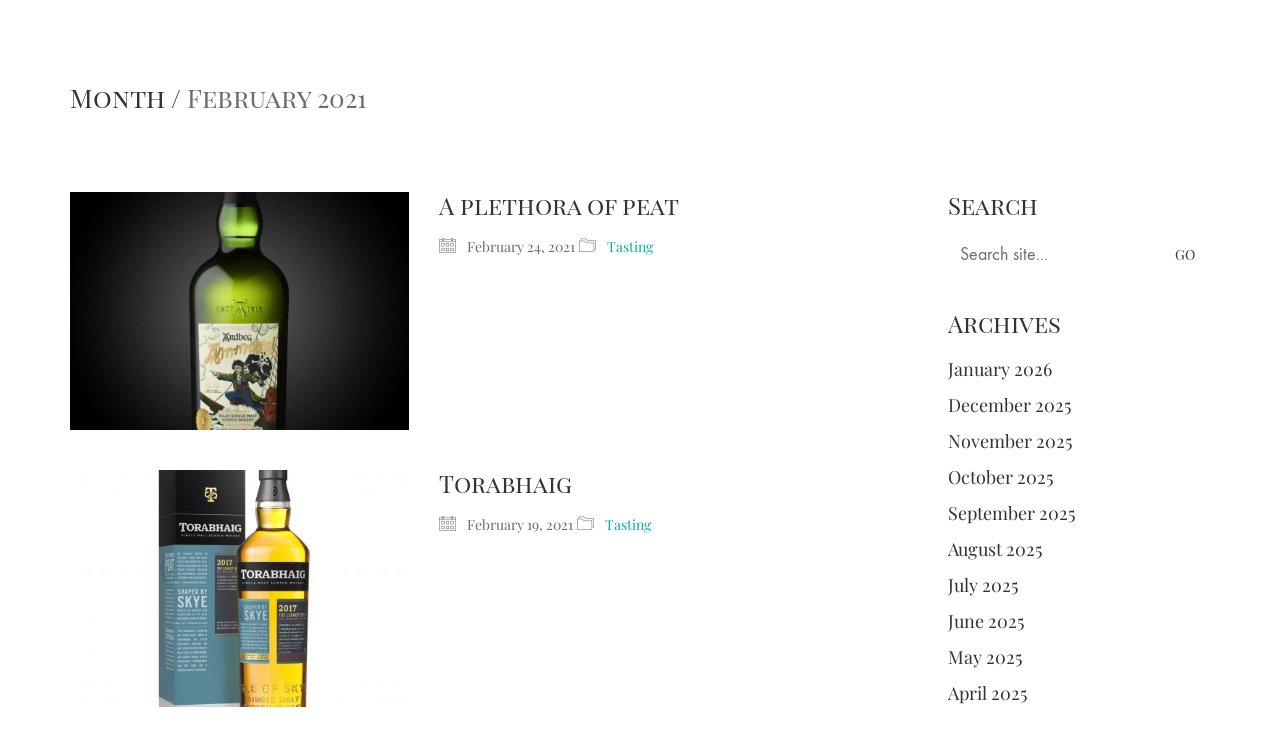

--- FILE ---
content_type: text/html; charset=UTF-8
request_url: https://thewhiskymanual.uk/2021/02/
body_size: 90471
content:
<!DOCTYPE html>

<html class="no-js" lang="en-GB">
<head>
    <meta charset="UTF-8">
    <meta name="viewport" content="width=device-width, initial-scale=1.0">

	<script type="text/javascript">
/* <![CDATA[ */
window.JetpackScriptData = {"site":{"icon":"https://i0.wp.com/thewhiskymanual.uk/wp-content/uploads/2020/04/cropped-trimmed-logo-512x512-1.png?w=64\u0026ssl=1","title":"Whisky by Dave Broom","host":"unknown","is_wpcom_platform":false}};
/* ]]> */
</script>
<link rel="preload" href="https://thewhiskymanual.uk/wp-content/uploads/typolab-fonts/laborator/function-pro-82890/function-pro-regular-latin-webfont.woff2" as="font" type="font/woff2" crossorigin>
<link rel="preload" href="https://thewhiskymanual.uk/wp-content/uploads/typolab-fonts/laborator/function-pro-2da63/function-pro-regular-latin-webfont.woff2" as="font" type="font/woff2" crossorigin>
<meta name='robots' content='noindex, follow' />
	<style>img:is([sizes="auto" i], [sizes^="auto," i]) { contain-intrinsic-size: 3000px 1500px }</style>
	
	<!-- This site is optimized with the Yoast SEO plugin v26.7 - https://yoast.com/wordpress/plugins/seo/ -->
	<title>February 2021 - Whisky by Dave Broom</title>
	<meta property="og:locale" content="en_GB" />
	<meta property="og:type" content="website" />
	<meta property="og:title" content="February 2021 - Whisky by Dave Broom" />
	<meta property="og:url" content="https://thewhiskymanual.uk/2021/02/" />
	<meta property="og:site_name" content="Whisky by Dave Broom" />
	<meta name="twitter:card" content="summary_large_image" />
	<script type="application/ld+json" class="yoast-schema-graph">{"@context":"https://schema.org","@graph":[{"@type":"CollectionPage","@id":"https://thewhiskymanual.uk/2021/02/","url":"https://thewhiskymanual.uk/2021/02/","name":"February 2021 - Whisky by Dave Broom","isPartOf":{"@id":"https://thewhiskymanual.uk/#website"},"primaryImageOfPage":{"@id":"https://thewhiskymanual.uk/2021/02/#primaryimage"},"image":{"@id":"https://thewhiskymanual.uk/2021/02/#primaryimage"},"thumbnailUrl":"https://thewhiskymanual.uk/wp-content/uploads/2021/02/image-8.jpeg","breadcrumb":{"@id":"https://thewhiskymanual.uk/2021/02/#breadcrumb"},"inLanguage":"en-GB"},{"@type":"ImageObject","inLanguage":"en-GB","@id":"https://thewhiskymanual.uk/2021/02/#primaryimage","url":"https://thewhiskymanual.uk/wp-content/uploads/2021/02/image-8.jpeg","contentUrl":"https://thewhiskymanual.uk/wp-content/uploads/2021/02/image-8.jpeg","width":1000,"height":1298},{"@type":"BreadcrumbList","@id":"https://thewhiskymanual.uk/2021/02/#breadcrumb","itemListElement":[{"@type":"ListItem","position":1,"name":"Home","item":"https://thewhiskymanual.uk/"},{"@type":"ListItem","position":2,"name":"Archives for February 2021"}]},{"@type":"WebSite","@id":"https://thewhiskymanual.uk/#website","url":"https://thewhiskymanual.uk/","name":"Whisky by Dave Broom","description":"&quot;an agreeable man with pepper-and-salt beard” The Irish Times","potentialAction":[{"@type":"SearchAction","target":{"@type":"EntryPoint","urlTemplate":"https://thewhiskymanual.uk/?s={search_term_string}"},"query-input":{"@type":"PropertyValueSpecification","valueRequired":true,"valueName":"search_term_string"}}],"inLanguage":"en-GB"}]}</script>
	<!-- / Yoast SEO plugin. -->


<link rel='dns-prefetch' href='//www.googletagmanager.com' />
<link rel='dns-prefetch' href='//stats.wp.com' />
<link rel='preconnect' href='//c0.wp.com' />
<link href='https://fonts.gstatic.com' crossorigin rel='preconnect' />
<link rel="alternate" type="application/rss+xml" title="Whisky by Dave Broom &raquo; Feed" href="https://thewhiskymanual.uk/feed/" />
<script type="text/javascript">
/* <![CDATA[ */
window._wpemojiSettings = {"baseUrl":"https:\/\/s.w.org\/images\/core\/emoji\/15.0.3\/72x72\/","ext":".png","svgUrl":"https:\/\/s.w.org\/images\/core\/emoji\/15.0.3\/svg\/","svgExt":".svg","source":{"concatemoji":"https:\/\/thewhiskymanual.uk\/wp-includes\/js\/wp-emoji-release.min.js?ver=6.7.4"}};
/*! This file is auto-generated */
!function(i,n){var o,s,e;function c(e){try{var t={supportTests:e,timestamp:(new Date).valueOf()};sessionStorage.setItem(o,JSON.stringify(t))}catch(e){}}function p(e,t,n){e.clearRect(0,0,e.canvas.width,e.canvas.height),e.fillText(t,0,0);var t=new Uint32Array(e.getImageData(0,0,e.canvas.width,e.canvas.height).data),r=(e.clearRect(0,0,e.canvas.width,e.canvas.height),e.fillText(n,0,0),new Uint32Array(e.getImageData(0,0,e.canvas.width,e.canvas.height).data));return t.every(function(e,t){return e===r[t]})}function u(e,t,n){switch(t){case"flag":return n(e,"\ud83c\udff3\ufe0f\u200d\u26a7\ufe0f","\ud83c\udff3\ufe0f\u200b\u26a7\ufe0f")?!1:!n(e,"\ud83c\uddfa\ud83c\uddf3","\ud83c\uddfa\u200b\ud83c\uddf3")&&!n(e,"\ud83c\udff4\udb40\udc67\udb40\udc62\udb40\udc65\udb40\udc6e\udb40\udc67\udb40\udc7f","\ud83c\udff4\u200b\udb40\udc67\u200b\udb40\udc62\u200b\udb40\udc65\u200b\udb40\udc6e\u200b\udb40\udc67\u200b\udb40\udc7f");case"emoji":return!n(e,"\ud83d\udc26\u200d\u2b1b","\ud83d\udc26\u200b\u2b1b")}return!1}function f(e,t,n){var r="undefined"!=typeof WorkerGlobalScope&&self instanceof WorkerGlobalScope?new OffscreenCanvas(300,150):i.createElement("canvas"),a=r.getContext("2d",{willReadFrequently:!0}),o=(a.textBaseline="top",a.font="600 32px Arial",{});return e.forEach(function(e){o[e]=t(a,e,n)}),o}function t(e){var t=i.createElement("script");t.src=e,t.defer=!0,i.head.appendChild(t)}"undefined"!=typeof Promise&&(o="wpEmojiSettingsSupports",s=["flag","emoji"],n.supports={everything:!0,everythingExceptFlag:!0},e=new Promise(function(e){i.addEventListener("DOMContentLoaded",e,{once:!0})}),new Promise(function(t){var n=function(){try{var e=JSON.parse(sessionStorage.getItem(o));if("object"==typeof e&&"number"==typeof e.timestamp&&(new Date).valueOf()<e.timestamp+604800&&"object"==typeof e.supportTests)return e.supportTests}catch(e){}return null}();if(!n){if("undefined"!=typeof Worker&&"undefined"!=typeof OffscreenCanvas&&"undefined"!=typeof URL&&URL.createObjectURL&&"undefined"!=typeof Blob)try{var e="postMessage("+f.toString()+"("+[JSON.stringify(s),u.toString(),p.toString()].join(",")+"));",r=new Blob([e],{type:"text/javascript"}),a=new Worker(URL.createObjectURL(r),{name:"wpTestEmojiSupports"});return void(a.onmessage=function(e){c(n=e.data),a.terminate(),t(n)})}catch(e){}c(n=f(s,u,p))}t(n)}).then(function(e){for(var t in e)n.supports[t]=e[t],n.supports.everything=n.supports.everything&&n.supports[t],"flag"!==t&&(n.supports.everythingExceptFlag=n.supports.everythingExceptFlag&&n.supports[t]);n.supports.everythingExceptFlag=n.supports.everythingExceptFlag&&!n.supports.flag,n.DOMReady=!1,n.readyCallback=function(){n.DOMReady=!0}}).then(function(){return e}).then(function(){var e;n.supports.everything||(n.readyCallback(),(e=n.source||{}).concatemoji?t(e.concatemoji):e.wpemoji&&e.twemoji&&(t(e.twemoji),t(e.wpemoji)))}))}((window,document),window._wpemojiSettings);
/* ]]> */
</script>
<link rel='stylesheet' id='pt-cv-public-style-css' href='https://thewhiskymanual.uk/wp-content/plugins/content-views-query-and-display-post-page/public/assets/css/cv.css?ver=4.1' media='all' />
<link rel='stylesheet' id='layerslider-css' href='https://thewhiskymanual.uk/wp-content/plugins/LayerSlider/assets/static/layerslider/css/layerslider.css?ver=7.9.6' media='all' />
<style id='wp-emoji-styles-inline-css'>

	img.wp-smiley, img.emoji {
		display: inline !important;
		border: none !important;
		box-shadow: none !important;
		height: 1em !important;
		width: 1em !important;
		margin: 0 0.07em !important;
		vertical-align: -0.1em !important;
		background: none !important;
		padding: 0 !important;
	}
</style>
<link rel='stylesheet' id='mediaelement-css' href='https://c0.wp.com/c/6.7.4/wp-includes/js/mediaelement/mediaelementplayer-legacy.min.css' media='all' />
<link rel='stylesheet' id='wp-mediaelement-css' href='https://c0.wp.com/c/6.7.4/wp-includes/js/mediaelement/wp-mediaelement.min.css' media='all' />
<style id='jetpack-sharing-buttons-style-inline-css'>
.jetpack-sharing-buttons__services-list{display:flex;flex-direction:row;flex-wrap:wrap;gap:0;list-style-type:none;margin:5px;padding:0}.jetpack-sharing-buttons__services-list.has-small-icon-size{font-size:12px}.jetpack-sharing-buttons__services-list.has-normal-icon-size{font-size:16px}.jetpack-sharing-buttons__services-list.has-large-icon-size{font-size:24px}.jetpack-sharing-buttons__services-list.has-huge-icon-size{font-size:36px}@media print{.jetpack-sharing-buttons__services-list{display:none!important}}.editor-styles-wrapper .wp-block-jetpack-sharing-buttons{gap:0;padding-inline-start:0}ul.jetpack-sharing-buttons__services-list.has-background{padding:1.25em 2.375em}
</style>
<link rel='stylesheet' id='widgetopts-styles-css' href='https://thewhiskymanual.uk/wp-content/plugins/widget-options/assets/css/widget-options.css?ver=4.1.1' media='all' />
<link rel='stylesheet' id='mc4wp-form-themes-css' href='https://thewhiskymanual.uk/wp-content/plugins/mailchimp-for-wp/assets/css/form-themes.css?ver=4.10.5' media='all' />
<link rel='stylesheet' id='kalium-bootstrap-css-css' href='https://thewhiskymanual.uk/wp-content/themes/kalium/assets/css/bootstrap.min.css?ver=3.12.001' media='all' />
<link rel='stylesheet' id='kalium-theme-base-css-css' href='https://thewhiskymanual.uk/wp-content/themes/kalium/assets/css/base.min.css?ver=3.12.001' media='all' />
<link rel='stylesheet' id='kalium-theme-style-new-css-css' href='https://thewhiskymanual.uk/wp-content/themes/kalium/assets/css/new/style.min.css?ver=3.12.001' media='all' />
<link rel='stylesheet' id='kalium-theme-other-css-css' href='https://thewhiskymanual.uk/wp-content/themes/kalium/assets/css/other.min.css?ver=3.12.001' media='all' />
<link rel='stylesheet' id='kalium-style-css-css' href='https://thewhiskymanual.uk/wp-content/themes/kalium/style.css?ver=3.12.001' media='all' />
<link rel='stylesheet' id='typolab-function-pro-font-font-1-css' href='https://thewhiskymanual.uk/wp-content/uploads/typolab-fonts/function-pro-10e.css?ver=3.12' media='all' />
<link rel='stylesheet' id='typolab-function-pro-font-font-2-css' href='https://thewhiskymanual.uk/wp-content/uploads/typolab-fonts/function-pro-8de.css?ver=3.12' media='all' />
<link rel='stylesheet' id='typolab-function-pro-font-font-3-css' href='https://thewhiskymanual.uk/wp-content/uploads/typolab-fonts/function-pro-99e.css?ver=3.12' media='all' />
<link rel='stylesheet' id='typolab-function-pro-font-font-4-css' href='https://thewhiskymanual.uk/wp-content/uploads/typolab-fonts/function-pro-a4d.css?ver=3.12' media='all' />
    <script type="text/javascript">
		var ajaxurl = ajaxurl || 'https://thewhiskymanual.uk/wp-admin/admin-ajax.php';
		    </script>
	
<style data-font-appearance-settings>p, .section-title p {
	font-size: 18px;
}
.main-header.menu-type-standard-menu .standard-menu-container div.menu>ul>li>a, .main-header.menu-type-standard-menu .standard-menu-container ul.menu>li>a {
	font-size: 18px;
}
.main-header.menu-type-standard-menu .standard-menu-container div.menu>ul ul li a, .main-header.menu-type-standard-menu .standard-menu-container ul.menu ul li a {
	font-size: 18px;
}






.sidebar-menu-wrapper .sidebar-menu-container .sidebar-main-menu div.menu>ul>li>a, .sidebar-menu-wrapper .sidebar-menu-container .sidebar-main-menu ul.menu>li>a {
	font-size: 18px;
}







.site-footer .footer-widgets .widget h1, .site-footer .footer-widgets .widget h2, .site-footer .footer-widgets .widget h3 {
	font-size: 26px;
}
.site-footer .footer-widgets .widget .textwidget, .site-footer .footer-widgets .widget p {
	font-size: 18px;
}
.copyrights, .site-footer .footer-bottom-content a, .site-footer .footer-bottom-content p {
	font-size: 18px;
}



.portfolio-holder .thumb .hover-state .info p, .portfolio-holder .item-box .info h3 {
	font-size: 18px;
}

.single-portfolio-holder .section-title p {
	font-size: 18px;
}
.portfolio-description-showinfo p, .single-portfolio-holder .details .project-description p, .gallery-item-description .post-formatting p {
	font-size: 18px;
}
.single-portfolio-holder .details .services h3 {
	font-size: 22px;
}
.single-portfolio-holder .details .services ul li {
	font-size: 18px;
}</style>
<style data-custom-selectors>body, p{font-family:"Function Pro";font-style:normal;font-weight:normal;font-size:18px}.slider-text{font-family:"Function Pro";font-style:normal;font-weight:normal}.site-footer .footer-widgets .widget .textwidget, .site-footer .footer-widgets .widget p{font-family:"Function Pro";font-style:normal;font-weight:normal;font-size:18px}.widget.widget_product_search .search-bar input[name="s"], .widget.widget_search .search-bar input[name="s"]{font-family:"Function Pro";font-style:normal;font-weight:normal;font-size:18px}.portfolio-holder .portfolio-item .info .terms{font-family:"Function Pro";font-style:normal;font-weight:normal;font-size:16px}.single-portfolio-holder .social-links-plain .share-social .social-links a{font-family:"Function Pro";font-style:normal;font-weight:normal;font-size:18px}.single-post .post-comments--list .comment .commenter-details .date{font-family:"Function Pro";font-style:normal;font-weight:normal;font-size:15px}.sidebar-menu-widgets h2{font-family:"Function Pro";font-style:normal;font-weight:normal;font-size:22px}</style>
<style data-custom-selectors>h1, h2, h3, h4, h5, h6{font-family:"Function Pro";font-style:normal;font-weight:500}.slider-font{font-family:"Function Pro";font-style:normal;font-weight:500}.site-footer .footer-widgets .widget h1, .site-footer .footer-widgets .widget h2, .site-footer .footer-widgets .widget h3{font-family:"Function Pro";font-style:normal;font-weight:500;font-size:24px}</style>
<style data-custom-selectors>body, p{font-family:"Function Pro";font-style:normal;font-weight:normal;font-size:18px}.slider-text{font-family:"Function Pro";font-style:normal;font-weight:normal}.site-footer .footer-widgets .widget .textwidget, .site-footer .footer-widgets .widget p{font-family:"Function Pro";font-style:normal;font-weight:normal;font-size:18px}.widget.widget_product_search .search-bar input[name="s"], .widget.widget_search .search-bar input[name="s"]{font-family:"Function Pro";font-style:normal;font-weight:normal;font-size:18px}.portfolio-holder .portfolio-item .info .terms{font-family:"Function Pro";font-style:normal;font-weight:normal;font-size:16px}.single-portfolio-holder .social-links-plain .share-social .social-links a{font-family:"Function Pro";font-style:normal;font-weight:normal;font-size:18px}.single-post .post-comments--list .comment .commenter-details .date{font-family:"Function Pro";font-style:normal;font-weight:normal;font-size:15px}.sidebar-menu-widgets h2{font-family:"Function Pro";font-style:normal;font-weight:normal;font-size:22px}</style>
<style data-custom-selectors>h1, h2, h3, h4, h5, h6{font-family:"Function Pro";font-style:normal;font-weight:500}.slider-font{font-family:"Function Pro";font-style:normal;font-weight:500}.site-footer .footer-widgets .widget h1, .site-footer .footer-widgets .widget h2, .site-footer .footer-widgets .widget h3{font-family:"Function Pro";font-style:normal;font-weight:500;font-size:24px}</style><script type="text/javascript" src="https://c0.wp.com/c/6.7.4/wp-includes/js/jquery/jquery.min.js" id="jquery-core-js"></script>
<script type="text/javascript" src="https://c0.wp.com/c/6.7.4/wp-includes/js/jquery/jquery-migrate.min.js" id="jquery-migrate-js"></script>
<script type="text/javascript" src="https://thewhiskymanual.uk/wp-content/plugins/revslider/public/assets/js/rbtools.min.js?ver=6.6.19" async id="tp-tools-js"></script>
<script type="text/javascript" src="https://thewhiskymanual.uk/wp-content/plugins/revslider/public/assets/js/rs6.min.js?ver=6.6.19" async id="revmin-js"></script>

<!-- Google tag (gtag.js) snippet added by Site Kit -->

<!-- Google Analytics snippet added by Site Kit -->
<script type="text/javascript" src="https://www.googletagmanager.com/gtag/js?id=G-MH1DT6MHE1" id="google_gtagjs-js" async></script>
<script type="text/javascript" id="google_gtagjs-js-after">
/* <![CDATA[ */
window.dataLayer = window.dataLayer || [];function gtag(){dataLayer.push(arguments);}
gtag("set","linker",{"domains":["thewhiskymanual.uk"]});
gtag("js", new Date());
gtag("set", "developer_id.dZTNiMT", true);
gtag("config", "G-MH1DT6MHE1");
/* ]]> */
</script>

<!-- End Google tag (gtag.js) snippet added by Site Kit -->
<script></script><meta name="generator" content="Powered by LayerSlider 7.9.6 - Build Heros, Sliders, and Popups. Create Animations and Beautiful, Rich Web Content as Easy as Never Before on WordPress." />
<!-- LayerSlider updates and docs at: https://layerslider.com -->
<link rel="https://api.w.org/" href="https://thewhiskymanual.uk/wp-json/" /><link rel="EditURI" type="application/rsd+xml" title="RSD" href="https://thewhiskymanual.uk/xmlrpc.php?rsd" />
<meta name="generator" content="WordPress 6.7.4" />
<meta name="generator" content="Site Kit by Google 1.157.0" />	<style>img#wpstats{display:none}</style>
		<style id="theme-custom-css">.gmnoprint {display: none;}.blog-posts .post-item.template-standard .post-details {background: #FFF;padding: 30px 40px;text-align: center;}.widget.widget_product_search .search-bar input[name="s"], .widget.widget_search .search-bar input[name="s"] {background: #FFF;}.widget.widget_text .textwidget .social-networks li a {background: #FFF;margin-right: 4px;}.blog-posts .post-item .post-details .post-meta {display: inline-block;}.blog-archive--widgets .widget ul li a {color: #333;}.single-post .post-comments {background: #FFF;}.single-post .post-comments:before {border-color: #F5F5F5 transparent transparent transparent;}.single-post .post-comments--list .comment-respond {background: #f5f5f5;}.contact_form textarea {background-image: linear-gradient(#CCC 1px, transparent 1px);border-color: #ccc;}.contact_form input {border-color: #ccc;}.example { color: red !important;}</style><script>var mobile_menu_breakpoint = 768;</script><style data-appended-custom-css="true">@media screen and (min-width:769px) { .mobile-menu-wrapper,.mobile-menu-overlay,.header-block__item--mobile-menu-toggle {display: none;} }</style><style data-appended-custom-css="true">@media screen and (max-width:768px) { .header-block__item--standard-menu-container {display: none;} }</style><meta name="generator" content="Powered by WPBakery Page Builder - drag and drop page builder for WordPress."/>
<meta name="generator" content="Powered by Slider Revolution 6.6.19 - responsive, Mobile-Friendly Slider Plugin for WordPress with comfortable drag and drop interface." />
<link rel="icon" href="https://thewhiskymanual.uk/wp-content/uploads/2020/04/cropped-trimmed-logo-512x512-1-32x32.png" sizes="32x32" />
<link rel="icon" href="https://thewhiskymanual.uk/wp-content/uploads/2020/04/cropped-trimmed-logo-512x512-1-192x192.png" sizes="192x192" />
<link rel="apple-touch-icon" href="https://thewhiskymanual.uk/wp-content/uploads/2020/04/cropped-trimmed-logo-512x512-1-180x180.png" />
<meta name="msapplication-TileImage" content="https://thewhiskymanual.uk/wp-content/uploads/2020/04/cropped-trimmed-logo-512x512-1-270x270.png" />
<script>function setREVStartSize(e){
			//window.requestAnimationFrame(function() {
				window.RSIW = window.RSIW===undefined ? window.innerWidth : window.RSIW;
				window.RSIH = window.RSIH===undefined ? window.innerHeight : window.RSIH;
				try {
					var pw = document.getElementById(e.c).parentNode.offsetWidth,
						newh;
					pw = pw===0 || isNaN(pw) || (e.l=="fullwidth" || e.layout=="fullwidth") ? window.RSIW : pw;
					e.tabw = e.tabw===undefined ? 0 : parseInt(e.tabw);
					e.thumbw = e.thumbw===undefined ? 0 : parseInt(e.thumbw);
					e.tabh = e.tabh===undefined ? 0 : parseInt(e.tabh);
					e.thumbh = e.thumbh===undefined ? 0 : parseInt(e.thumbh);
					e.tabhide = e.tabhide===undefined ? 0 : parseInt(e.tabhide);
					e.thumbhide = e.thumbhide===undefined ? 0 : parseInt(e.thumbhide);
					e.mh = e.mh===undefined || e.mh=="" || e.mh==="auto" ? 0 : parseInt(e.mh,0);
					if(e.layout==="fullscreen" || e.l==="fullscreen")
						newh = Math.max(e.mh,window.RSIH);
					else{
						e.gw = Array.isArray(e.gw) ? e.gw : [e.gw];
						for (var i in e.rl) if (e.gw[i]===undefined || e.gw[i]===0) e.gw[i] = e.gw[i-1];
						e.gh = e.el===undefined || e.el==="" || (Array.isArray(e.el) && e.el.length==0)? e.gh : e.el;
						e.gh = Array.isArray(e.gh) ? e.gh : [e.gh];
						for (var i in e.rl) if (e.gh[i]===undefined || e.gh[i]===0) e.gh[i] = e.gh[i-1];
											
						var nl = new Array(e.rl.length),
							ix = 0,
							sl;
						e.tabw = e.tabhide>=pw ? 0 : e.tabw;
						e.thumbw = e.thumbhide>=pw ? 0 : e.thumbw;
						e.tabh = e.tabhide>=pw ? 0 : e.tabh;
						e.thumbh = e.thumbhide>=pw ? 0 : e.thumbh;
						for (var i in e.rl) nl[i] = e.rl[i]<window.RSIW ? 0 : e.rl[i];
						sl = nl[0];
						for (var i in nl) if (sl>nl[i] && nl[i]>0) { sl = nl[i]; ix=i;}
						var m = pw>(e.gw[ix]+e.tabw+e.thumbw) ? 1 : (pw-(e.tabw+e.thumbw)) / (e.gw[ix]);
						newh =  (e.gh[ix] * m) + (e.tabh + e.thumbh);
					}
					var el = document.getElementById(e.c);
					if (el!==null && el) el.style.height = newh+"px";
					el = document.getElementById(e.c+"_wrapper");
					if (el!==null && el) {
						el.style.height = newh+"px";
						el.style.display = "block";
					}
				} catch(e){
					console.log("Failure at Presize of Slider:" + e)
				}
			//});
		  };</script>
	<!-- Fonts Plugin CSS - https://fontsplugin.com/ -->
	<style>
		/* Cached: January 17, 2026 at 10:43am */
/* cyrillic */
@font-face {
  font-family: 'Playfair Display';
  font-style: italic;
  font-weight: 400;
  font-display: swap;
  src: url(https://fonts.gstatic.com/s/playfairdisplay/v40/nuFkD-vYSZviVYUb_rj3ij__anPXDTnohkk72xU.woff2) format('woff2');
  unicode-range: U+0301, U+0400-045F, U+0490-0491, U+04B0-04B1, U+2116;
}
/* vietnamese */
@font-face {
  font-family: 'Playfair Display';
  font-style: italic;
  font-weight: 400;
  font-display: swap;
  src: url(https://fonts.gstatic.com/s/playfairdisplay/v40/nuFkD-vYSZviVYUb_rj3ij__anPXDTnojUk72xU.woff2) format('woff2');
  unicode-range: U+0102-0103, U+0110-0111, U+0128-0129, U+0168-0169, U+01A0-01A1, U+01AF-01B0, U+0300-0301, U+0303-0304, U+0308-0309, U+0323, U+0329, U+1EA0-1EF9, U+20AB;
}
/* latin-ext */
@font-face {
  font-family: 'Playfair Display';
  font-style: italic;
  font-weight: 400;
  font-display: swap;
  src: url(https://fonts.gstatic.com/s/playfairdisplay/v40/nuFkD-vYSZviVYUb_rj3ij__anPXDTnojEk72xU.woff2) format('woff2');
  unicode-range: U+0100-02BA, U+02BD-02C5, U+02C7-02CC, U+02CE-02D7, U+02DD-02FF, U+0304, U+0308, U+0329, U+1D00-1DBF, U+1E00-1E9F, U+1EF2-1EFF, U+2020, U+20A0-20AB, U+20AD-20C0, U+2113, U+2C60-2C7F, U+A720-A7FF;
}
/* latin */
@font-face {
  font-family: 'Playfair Display';
  font-style: italic;
  font-weight: 400;
  font-display: swap;
  src: url(https://fonts.gstatic.com/s/playfairdisplay/v40/nuFkD-vYSZviVYUb_rj3ij__anPXDTnogkk7.woff2) format('woff2');
  unicode-range: U+0000-00FF, U+0131, U+0152-0153, U+02BB-02BC, U+02C6, U+02DA, U+02DC, U+0304, U+0308, U+0329, U+2000-206F, U+20AC, U+2122, U+2191, U+2193, U+2212, U+2215, U+FEFF, U+FFFD;
}
/* cyrillic */
@font-face {
  font-family: 'Playfair Display';
  font-style: italic;
  font-weight: 500;
  font-display: swap;
  src: url(https://fonts.gstatic.com/s/playfairdisplay/v40/nuFkD-vYSZviVYUb_rj3ij__anPXDTnohkk72xU.woff2) format('woff2');
  unicode-range: U+0301, U+0400-045F, U+0490-0491, U+04B0-04B1, U+2116;
}
/* vietnamese */
@font-face {
  font-family: 'Playfair Display';
  font-style: italic;
  font-weight: 500;
  font-display: swap;
  src: url(https://fonts.gstatic.com/s/playfairdisplay/v40/nuFkD-vYSZviVYUb_rj3ij__anPXDTnojUk72xU.woff2) format('woff2');
  unicode-range: U+0102-0103, U+0110-0111, U+0128-0129, U+0168-0169, U+01A0-01A1, U+01AF-01B0, U+0300-0301, U+0303-0304, U+0308-0309, U+0323, U+0329, U+1EA0-1EF9, U+20AB;
}
/* latin-ext */
@font-face {
  font-family: 'Playfair Display';
  font-style: italic;
  font-weight: 500;
  font-display: swap;
  src: url(https://fonts.gstatic.com/s/playfairdisplay/v40/nuFkD-vYSZviVYUb_rj3ij__anPXDTnojEk72xU.woff2) format('woff2');
  unicode-range: U+0100-02BA, U+02BD-02C5, U+02C7-02CC, U+02CE-02D7, U+02DD-02FF, U+0304, U+0308, U+0329, U+1D00-1DBF, U+1E00-1E9F, U+1EF2-1EFF, U+2020, U+20A0-20AB, U+20AD-20C0, U+2113, U+2C60-2C7F, U+A720-A7FF;
}
/* latin */
@font-face {
  font-family: 'Playfair Display';
  font-style: italic;
  font-weight: 500;
  font-display: swap;
  src: url(https://fonts.gstatic.com/s/playfairdisplay/v40/nuFkD-vYSZviVYUb_rj3ij__anPXDTnogkk7.woff2) format('woff2');
  unicode-range: U+0000-00FF, U+0131, U+0152-0153, U+02BB-02BC, U+02C6, U+02DA, U+02DC, U+0304, U+0308, U+0329, U+2000-206F, U+20AC, U+2122, U+2191, U+2193, U+2212, U+2215, U+FEFF, U+FFFD;
}
/* cyrillic */
@font-face {
  font-family: 'Playfair Display';
  font-style: italic;
  font-weight: 600;
  font-display: swap;
  src: url(https://fonts.gstatic.com/s/playfairdisplay/v40/nuFkD-vYSZviVYUb_rj3ij__anPXDTnohkk72xU.woff2) format('woff2');
  unicode-range: U+0301, U+0400-045F, U+0490-0491, U+04B0-04B1, U+2116;
}
/* vietnamese */
@font-face {
  font-family: 'Playfair Display';
  font-style: italic;
  font-weight: 600;
  font-display: swap;
  src: url(https://fonts.gstatic.com/s/playfairdisplay/v40/nuFkD-vYSZviVYUb_rj3ij__anPXDTnojUk72xU.woff2) format('woff2');
  unicode-range: U+0102-0103, U+0110-0111, U+0128-0129, U+0168-0169, U+01A0-01A1, U+01AF-01B0, U+0300-0301, U+0303-0304, U+0308-0309, U+0323, U+0329, U+1EA0-1EF9, U+20AB;
}
/* latin-ext */
@font-face {
  font-family: 'Playfair Display';
  font-style: italic;
  font-weight: 600;
  font-display: swap;
  src: url(https://fonts.gstatic.com/s/playfairdisplay/v40/nuFkD-vYSZviVYUb_rj3ij__anPXDTnojEk72xU.woff2) format('woff2');
  unicode-range: U+0100-02BA, U+02BD-02C5, U+02C7-02CC, U+02CE-02D7, U+02DD-02FF, U+0304, U+0308, U+0329, U+1D00-1DBF, U+1E00-1E9F, U+1EF2-1EFF, U+2020, U+20A0-20AB, U+20AD-20C0, U+2113, U+2C60-2C7F, U+A720-A7FF;
}
/* latin */
@font-face {
  font-family: 'Playfair Display';
  font-style: italic;
  font-weight: 600;
  font-display: swap;
  src: url(https://fonts.gstatic.com/s/playfairdisplay/v40/nuFkD-vYSZviVYUb_rj3ij__anPXDTnogkk7.woff2) format('woff2');
  unicode-range: U+0000-00FF, U+0131, U+0152-0153, U+02BB-02BC, U+02C6, U+02DA, U+02DC, U+0304, U+0308, U+0329, U+2000-206F, U+20AC, U+2122, U+2191, U+2193, U+2212, U+2215, U+FEFF, U+FFFD;
}
/* cyrillic */
@font-face {
  font-family: 'Playfair Display';
  font-style: italic;
  font-weight: 700;
  font-display: swap;
  src: url(https://fonts.gstatic.com/s/playfairdisplay/v40/nuFkD-vYSZviVYUb_rj3ij__anPXDTnohkk72xU.woff2) format('woff2');
  unicode-range: U+0301, U+0400-045F, U+0490-0491, U+04B0-04B1, U+2116;
}
/* vietnamese */
@font-face {
  font-family: 'Playfair Display';
  font-style: italic;
  font-weight: 700;
  font-display: swap;
  src: url(https://fonts.gstatic.com/s/playfairdisplay/v40/nuFkD-vYSZviVYUb_rj3ij__anPXDTnojUk72xU.woff2) format('woff2');
  unicode-range: U+0102-0103, U+0110-0111, U+0128-0129, U+0168-0169, U+01A0-01A1, U+01AF-01B0, U+0300-0301, U+0303-0304, U+0308-0309, U+0323, U+0329, U+1EA0-1EF9, U+20AB;
}
/* latin-ext */
@font-face {
  font-family: 'Playfair Display';
  font-style: italic;
  font-weight: 700;
  font-display: swap;
  src: url(https://fonts.gstatic.com/s/playfairdisplay/v40/nuFkD-vYSZviVYUb_rj3ij__anPXDTnojEk72xU.woff2) format('woff2');
  unicode-range: U+0100-02BA, U+02BD-02C5, U+02C7-02CC, U+02CE-02D7, U+02DD-02FF, U+0304, U+0308, U+0329, U+1D00-1DBF, U+1E00-1E9F, U+1EF2-1EFF, U+2020, U+20A0-20AB, U+20AD-20C0, U+2113, U+2C60-2C7F, U+A720-A7FF;
}
/* latin */
@font-face {
  font-family: 'Playfair Display';
  font-style: italic;
  font-weight: 700;
  font-display: swap;
  src: url(https://fonts.gstatic.com/s/playfairdisplay/v40/nuFkD-vYSZviVYUb_rj3ij__anPXDTnogkk7.woff2) format('woff2');
  unicode-range: U+0000-00FF, U+0131, U+0152-0153, U+02BB-02BC, U+02C6, U+02DA, U+02DC, U+0304, U+0308, U+0329, U+2000-206F, U+20AC, U+2122, U+2191, U+2193, U+2212, U+2215, U+FEFF, U+FFFD;
}
/* cyrillic */
@font-face {
  font-family: 'Playfair Display';
  font-style: italic;
  font-weight: 800;
  font-display: swap;
  src: url(https://fonts.gstatic.com/s/playfairdisplay/v40/nuFkD-vYSZviVYUb_rj3ij__anPXDTnohkk72xU.woff2) format('woff2');
  unicode-range: U+0301, U+0400-045F, U+0490-0491, U+04B0-04B1, U+2116;
}
/* vietnamese */
@font-face {
  font-family: 'Playfair Display';
  font-style: italic;
  font-weight: 800;
  font-display: swap;
  src: url(https://fonts.gstatic.com/s/playfairdisplay/v40/nuFkD-vYSZviVYUb_rj3ij__anPXDTnojUk72xU.woff2) format('woff2');
  unicode-range: U+0102-0103, U+0110-0111, U+0128-0129, U+0168-0169, U+01A0-01A1, U+01AF-01B0, U+0300-0301, U+0303-0304, U+0308-0309, U+0323, U+0329, U+1EA0-1EF9, U+20AB;
}
/* latin-ext */
@font-face {
  font-family: 'Playfair Display';
  font-style: italic;
  font-weight: 800;
  font-display: swap;
  src: url(https://fonts.gstatic.com/s/playfairdisplay/v40/nuFkD-vYSZviVYUb_rj3ij__anPXDTnojEk72xU.woff2) format('woff2');
  unicode-range: U+0100-02BA, U+02BD-02C5, U+02C7-02CC, U+02CE-02D7, U+02DD-02FF, U+0304, U+0308, U+0329, U+1D00-1DBF, U+1E00-1E9F, U+1EF2-1EFF, U+2020, U+20A0-20AB, U+20AD-20C0, U+2113, U+2C60-2C7F, U+A720-A7FF;
}
/* latin */
@font-face {
  font-family: 'Playfair Display';
  font-style: italic;
  font-weight: 800;
  font-display: swap;
  src: url(https://fonts.gstatic.com/s/playfairdisplay/v40/nuFkD-vYSZviVYUb_rj3ij__anPXDTnogkk7.woff2) format('woff2');
  unicode-range: U+0000-00FF, U+0131, U+0152-0153, U+02BB-02BC, U+02C6, U+02DA, U+02DC, U+0304, U+0308, U+0329, U+2000-206F, U+20AC, U+2122, U+2191, U+2193, U+2212, U+2215, U+FEFF, U+FFFD;
}
/* cyrillic */
@font-face {
  font-family: 'Playfair Display';
  font-style: italic;
  font-weight: 900;
  font-display: swap;
  src: url(https://fonts.gstatic.com/s/playfairdisplay/v40/nuFkD-vYSZviVYUb_rj3ij__anPXDTnohkk72xU.woff2) format('woff2');
  unicode-range: U+0301, U+0400-045F, U+0490-0491, U+04B0-04B1, U+2116;
}
/* vietnamese */
@font-face {
  font-family: 'Playfair Display';
  font-style: italic;
  font-weight: 900;
  font-display: swap;
  src: url(https://fonts.gstatic.com/s/playfairdisplay/v40/nuFkD-vYSZviVYUb_rj3ij__anPXDTnojUk72xU.woff2) format('woff2');
  unicode-range: U+0102-0103, U+0110-0111, U+0128-0129, U+0168-0169, U+01A0-01A1, U+01AF-01B0, U+0300-0301, U+0303-0304, U+0308-0309, U+0323, U+0329, U+1EA0-1EF9, U+20AB;
}
/* latin-ext */
@font-face {
  font-family: 'Playfair Display';
  font-style: italic;
  font-weight: 900;
  font-display: swap;
  src: url(https://fonts.gstatic.com/s/playfairdisplay/v40/nuFkD-vYSZviVYUb_rj3ij__anPXDTnojEk72xU.woff2) format('woff2');
  unicode-range: U+0100-02BA, U+02BD-02C5, U+02C7-02CC, U+02CE-02D7, U+02DD-02FF, U+0304, U+0308, U+0329, U+1D00-1DBF, U+1E00-1E9F, U+1EF2-1EFF, U+2020, U+20A0-20AB, U+20AD-20C0, U+2113, U+2C60-2C7F, U+A720-A7FF;
}
/* latin */
@font-face {
  font-family: 'Playfair Display';
  font-style: italic;
  font-weight: 900;
  font-display: swap;
  src: url(https://fonts.gstatic.com/s/playfairdisplay/v40/nuFkD-vYSZviVYUb_rj3ij__anPXDTnogkk7.woff2) format('woff2');
  unicode-range: U+0000-00FF, U+0131, U+0152-0153, U+02BB-02BC, U+02C6, U+02DA, U+02DC, U+0304, U+0308, U+0329, U+2000-206F, U+20AC, U+2122, U+2191, U+2193, U+2212, U+2215, U+FEFF, U+FFFD;
}
/* cyrillic */
@font-face {
  font-family: 'Playfair Display';
  font-style: normal;
  font-weight: 400;
  font-display: swap;
  src: url(https://fonts.gstatic.com/s/playfairdisplay/v40/nuFiD-vYSZviVYUb_rj3ij__anPXDTjYgFE_.woff2) format('woff2');
  unicode-range: U+0301, U+0400-045F, U+0490-0491, U+04B0-04B1, U+2116;
}
/* vietnamese */
@font-face {
  font-family: 'Playfair Display';
  font-style: normal;
  font-weight: 400;
  font-display: swap;
  src: url(https://fonts.gstatic.com/s/playfairdisplay/v40/nuFiD-vYSZviVYUb_rj3ij__anPXDTPYgFE_.woff2) format('woff2');
  unicode-range: U+0102-0103, U+0110-0111, U+0128-0129, U+0168-0169, U+01A0-01A1, U+01AF-01B0, U+0300-0301, U+0303-0304, U+0308-0309, U+0323, U+0329, U+1EA0-1EF9, U+20AB;
}
/* latin-ext */
@font-face {
  font-family: 'Playfair Display';
  font-style: normal;
  font-weight: 400;
  font-display: swap;
  src: url(https://fonts.gstatic.com/s/playfairdisplay/v40/nuFiD-vYSZviVYUb_rj3ij__anPXDTLYgFE_.woff2) format('woff2');
  unicode-range: U+0100-02BA, U+02BD-02C5, U+02C7-02CC, U+02CE-02D7, U+02DD-02FF, U+0304, U+0308, U+0329, U+1D00-1DBF, U+1E00-1E9F, U+1EF2-1EFF, U+2020, U+20A0-20AB, U+20AD-20C0, U+2113, U+2C60-2C7F, U+A720-A7FF;
}
/* latin */
@font-face {
  font-family: 'Playfair Display';
  font-style: normal;
  font-weight: 400;
  font-display: swap;
  src: url(https://fonts.gstatic.com/s/playfairdisplay/v40/nuFiD-vYSZviVYUb_rj3ij__anPXDTzYgA.woff2) format('woff2');
  unicode-range: U+0000-00FF, U+0131, U+0152-0153, U+02BB-02BC, U+02C6, U+02DA, U+02DC, U+0304, U+0308, U+0329, U+2000-206F, U+20AC, U+2122, U+2191, U+2193, U+2212, U+2215, U+FEFF, U+FFFD;
}
/* cyrillic */
@font-face {
  font-family: 'Playfair Display';
  font-style: normal;
  font-weight: 500;
  font-display: swap;
  src: url(https://fonts.gstatic.com/s/playfairdisplay/v40/nuFiD-vYSZviVYUb_rj3ij__anPXDTjYgFE_.woff2) format('woff2');
  unicode-range: U+0301, U+0400-045F, U+0490-0491, U+04B0-04B1, U+2116;
}
/* vietnamese */
@font-face {
  font-family: 'Playfair Display';
  font-style: normal;
  font-weight: 500;
  font-display: swap;
  src: url(https://fonts.gstatic.com/s/playfairdisplay/v40/nuFiD-vYSZviVYUb_rj3ij__anPXDTPYgFE_.woff2) format('woff2');
  unicode-range: U+0102-0103, U+0110-0111, U+0128-0129, U+0168-0169, U+01A0-01A1, U+01AF-01B0, U+0300-0301, U+0303-0304, U+0308-0309, U+0323, U+0329, U+1EA0-1EF9, U+20AB;
}
/* latin-ext */
@font-face {
  font-family: 'Playfair Display';
  font-style: normal;
  font-weight: 500;
  font-display: swap;
  src: url(https://fonts.gstatic.com/s/playfairdisplay/v40/nuFiD-vYSZviVYUb_rj3ij__anPXDTLYgFE_.woff2) format('woff2');
  unicode-range: U+0100-02BA, U+02BD-02C5, U+02C7-02CC, U+02CE-02D7, U+02DD-02FF, U+0304, U+0308, U+0329, U+1D00-1DBF, U+1E00-1E9F, U+1EF2-1EFF, U+2020, U+20A0-20AB, U+20AD-20C0, U+2113, U+2C60-2C7F, U+A720-A7FF;
}
/* latin */
@font-face {
  font-family: 'Playfair Display';
  font-style: normal;
  font-weight: 500;
  font-display: swap;
  src: url(https://fonts.gstatic.com/s/playfairdisplay/v40/nuFiD-vYSZviVYUb_rj3ij__anPXDTzYgA.woff2) format('woff2');
  unicode-range: U+0000-00FF, U+0131, U+0152-0153, U+02BB-02BC, U+02C6, U+02DA, U+02DC, U+0304, U+0308, U+0329, U+2000-206F, U+20AC, U+2122, U+2191, U+2193, U+2212, U+2215, U+FEFF, U+FFFD;
}
/* cyrillic */
@font-face {
  font-family: 'Playfair Display';
  font-style: normal;
  font-weight: 600;
  font-display: swap;
  src: url(https://fonts.gstatic.com/s/playfairdisplay/v40/nuFiD-vYSZviVYUb_rj3ij__anPXDTjYgFE_.woff2) format('woff2');
  unicode-range: U+0301, U+0400-045F, U+0490-0491, U+04B0-04B1, U+2116;
}
/* vietnamese */
@font-face {
  font-family: 'Playfair Display';
  font-style: normal;
  font-weight: 600;
  font-display: swap;
  src: url(https://fonts.gstatic.com/s/playfairdisplay/v40/nuFiD-vYSZviVYUb_rj3ij__anPXDTPYgFE_.woff2) format('woff2');
  unicode-range: U+0102-0103, U+0110-0111, U+0128-0129, U+0168-0169, U+01A0-01A1, U+01AF-01B0, U+0300-0301, U+0303-0304, U+0308-0309, U+0323, U+0329, U+1EA0-1EF9, U+20AB;
}
/* latin-ext */
@font-face {
  font-family: 'Playfair Display';
  font-style: normal;
  font-weight: 600;
  font-display: swap;
  src: url(https://fonts.gstatic.com/s/playfairdisplay/v40/nuFiD-vYSZviVYUb_rj3ij__anPXDTLYgFE_.woff2) format('woff2');
  unicode-range: U+0100-02BA, U+02BD-02C5, U+02C7-02CC, U+02CE-02D7, U+02DD-02FF, U+0304, U+0308, U+0329, U+1D00-1DBF, U+1E00-1E9F, U+1EF2-1EFF, U+2020, U+20A0-20AB, U+20AD-20C0, U+2113, U+2C60-2C7F, U+A720-A7FF;
}
/* latin */
@font-face {
  font-family: 'Playfair Display';
  font-style: normal;
  font-weight: 600;
  font-display: swap;
  src: url(https://fonts.gstatic.com/s/playfairdisplay/v40/nuFiD-vYSZviVYUb_rj3ij__anPXDTzYgA.woff2) format('woff2');
  unicode-range: U+0000-00FF, U+0131, U+0152-0153, U+02BB-02BC, U+02C6, U+02DA, U+02DC, U+0304, U+0308, U+0329, U+2000-206F, U+20AC, U+2122, U+2191, U+2193, U+2212, U+2215, U+FEFF, U+FFFD;
}
/* cyrillic */
@font-face {
  font-family: 'Playfair Display';
  font-style: normal;
  font-weight: 700;
  font-display: swap;
  src: url(https://fonts.gstatic.com/s/playfairdisplay/v40/nuFiD-vYSZviVYUb_rj3ij__anPXDTjYgFE_.woff2) format('woff2');
  unicode-range: U+0301, U+0400-045F, U+0490-0491, U+04B0-04B1, U+2116;
}
/* vietnamese */
@font-face {
  font-family: 'Playfair Display';
  font-style: normal;
  font-weight: 700;
  font-display: swap;
  src: url(https://fonts.gstatic.com/s/playfairdisplay/v40/nuFiD-vYSZviVYUb_rj3ij__anPXDTPYgFE_.woff2) format('woff2');
  unicode-range: U+0102-0103, U+0110-0111, U+0128-0129, U+0168-0169, U+01A0-01A1, U+01AF-01B0, U+0300-0301, U+0303-0304, U+0308-0309, U+0323, U+0329, U+1EA0-1EF9, U+20AB;
}
/* latin-ext */
@font-face {
  font-family: 'Playfair Display';
  font-style: normal;
  font-weight: 700;
  font-display: swap;
  src: url(https://fonts.gstatic.com/s/playfairdisplay/v40/nuFiD-vYSZviVYUb_rj3ij__anPXDTLYgFE_.woff2) format('woff2');
  unicode-range: U+0100-02BA, U+02BD-02C5, U+02C7-02CC, U+02CE-02D7, U+02DD-02FF, U+0304, U+0308, U+0329, U+1D00-1DBF, U+1E00-1E9F, U+1EF2-1EFF, U+2020, U+20A0-20AB, U+20AD-20C0, U+2113, U+2C60-2C7F, U+A720-A7FF;
}
/* latin */
@font-face {
  font-family: 'Playfair Display';
  font-style: normal;
  font-weight: 700;
  font-display: swap;
  src: url(https://fonts.gstatic.com/s/playfairdisplay/v40/nuFiD-vYSZviVYUb_rj3ij__anPXDTzYgA.woff2) format('woff2');
  unicode-range: U+0000-00FF, U+0131, U+0152-0153, U+02BB-02BC, U+02C6, U+02DA, U+02DC, U+0304, U+0308, U+0329, U+2000-206F, U+20AC, U+2122, U+2191, U+2193, U+2212, U+2215, U+FEFF, U+FFFD;
}
/* cyrillic */
@font-face {
  font-family: 'Playfair Display';
  font-style: normal;
  font-weight: 800;
  font-display: swap;
  src: url(https://fonts.gstatic.com/s/playfairdisplay/v40/nuFiD-vYSZviVYUb_rj3ij__anPXDTjYgFE_.woff2) format('woff2');
  unicode-range: U+0301, U+0400-045F, U+0490-0491, U+04B0-04B1, U+2116;
}
/* vietnamese */
@font-face {
  font-family: 'Playfair Display';
  font-style: normal;
  font-weight: 800;
  font-display: swap;
  src: url(https://fonts.gstatic.com/s/playfairdisplay/v40/nuFiD-vYSZviVYUb_rj3ij__anPXDTPYgFE_.woff2) format('woff2');
  unicode-range: U+0102-0103, U+0110-0111, U+0128-0129, U+0168-0169, U+01A0-01A1, U+01AF-01B0, U+0300-0301, U+0303-0304, U+0308-0309, U+0323, U+0329, U+1EA0-1EF9, U+20AB;
}
/* latin-ext */
@font-face {
  font-family: 'Playfair Display';
  font-style: normal;
  font-weight: 800;
  font-display: swap;
  src: url(https://fonts.gstatic.com/s/playfairdisplay/v40/nuFiD-vYSZviVYUb_rj3ij__anPXDTLYgFE_.woff2) format('woff2');
  unicode-range: U+0100-02BA, U+02BD-02C5, U+02C7-02CC, U+02CE-02D7, U+02DD-02FF, U+0304, U+0308, U+0329, U+1D00-1DBF, U+1E00-1E9F, U+1EF2-1EFF, U+2020, U+20A0-20AB, U+20AD-20C0, U+2113, U+2C60-2C7F, U+A720-A7FF;
}
/* latin */
@font-face {
  font-family: 'Playfair Display';
  font-style: normal;
  font-weight: 800;
  font-display: swap;
  src: url(https://fonts.gstatic.com/s/playfairdisplay/v40/nuFiD-vYSZviVYUb_rj3ij__anPXDTzYgA.woff2) format('woff2');
  unicode-range: U+0000-00FF, U+0131, U+0152-0153, U+02BB-02BC, U+02C6, U+02DA, U+02DC, U+0304, U+0308, U+0329, U+2000-206F, U+20AC, U+2122, U+2191, U+2193, U+2212, U+2215, U+FEFF, U+FFFD;
}
/* cyrillic */
@font-face {
  font-family: 'Playfair Display';
  font-style: normal;
  font-weight: 900;
  font-display: swap;
  src: url(https://fonts.gstatic.com/s/playfairdisplay/v40/nuFiD-vYSZviVYUb_rj3ij__anPXDTjYgFE_.woff2) format('woff2');
  unicode-range: U+0301, U+0400-045F, U+0490-0491, U+04B0-04B1, U+2116;
}
/* vietnamese */
@font-face {
  font-family: 'Playfair Display';
  font-style: normal;
  font-weight: 900;
  font-display: swap;
  src: url(https://fonts.gstatic.com/s/playfairdisplay/v40/nuFiD-vYSZviVYUb_rj3ij__anPXDTPYgFE_.woff2) format('woff2');
  unicode-range: U+0102-0103, U+0110-0111, U+0128-0129, U+0168-0169, U+01A0-01A1, U+01AF-01B0, U+0300-0301, U+0303-0304, U+0308-0309, U+0323, U+0329, U+1EA0-1EF9, U+20AB;
}
/* latin-ext */
@font-face {
  font-family: 'Playfair Display';
  font-style: normal;
  font-weight: 900;
  font-display: swap;
  src: url(https://fonts.gstatic.com/s/playfairdisplay/v40/nuFiD-vYSZviVYUb_rj3ij__anPXDTLYgFE_.woff2) format('woff2');
  unicode-range: U+0100-02BA, U+02BD-02C5, U+02C7-02CC, U+02CE-02D7, U+02DD-02FF, U+0304, U+0308, U+0329, U+1D00-1DBF, U+1E00-1E9F, U+1EF2-1EFF, U+2020, U+20A0-20AB, U+20AD-20C0, U+2113, U+2C60-2C7F, U+A720-A7FF;
}
/* latin */
@font-face {
  font-family: 'Playfair Display';
  font-style: normal;
  font-weight: 900;
  font-display: swap;
  src: url(https://fonts.gstatic.com/s/playfairdisplay/v40/nuFiD-vYSZviVYUb_rj3ij__anPXDTzYgA.woff2) format('woff2');
  unicode-range: U+0000-00FF, U+0131, U+0152-0153, U+02BB-02BC, U+02C6, U+02DA, U+02DC, U+0304, U+0308, U+0329, U+2000-206F, U+20AC, U+2122, U+2191, U+2193, U+2212, U+2215, U+FEFF, U+FFFD;
}
/* cyrillic */
@font-face {
  font-family: 'Playfair Display SC';
  font-style: italic;
  font-weight: 400;
  font-display: swap;
  src: url(https://fonts.gstatic.com/s/playfairdisplaysc/v18/ke87OhoaMkR6-hSn7kbHVoFf7ZfgMPr_lbw8FusyE4s.woff2) format('woff2');
  unicode-range: U+0301, U+0400-045F, U+0490-0491, U+04B0-04B1, U+2116;
}
/* vietnamese */
@font-face {
  font-family: 'Playfair Display SC';
  font-style: italic;
  font-weight: 400;
  font-display: swap;
  src: url(https://fonts.gstatic.com/s/playfairdisplaysc/v18/ke87OhoaMkR6-hSn7kbHVoFf7ZfgMPr_lbw8HesyE4s.woff2) format('woff2');
  unicode-range: U+0102-0103, U+0110-0111, U+0128-0129, U+0168-0169, U+01A0-01A1, U+01AF-01B0, U+0300-0301, U+0303-0304, U+0308-0309, U+0323, U+0329, U+1EA0-1EF9, U+20AB;
}
/* latin-ext */
@font-face {
  font-family: 'Playfair Display SC';
  font-style: italic;
  font-weight: 400;
  font-display: swap;
  src: url(https://fonts.gstatic.com/s/playfairdisplaysc/v18/ke87OhoaMkR6-hSn7kbHVoFf7ZfgMPr_lbw8HOsyE4s.woff2) format('woff2');
  unicode-range: U+0100-02BA, U+02BD-02C5, U+02C7-02CC, U+02CE-02D7, U+02DD-02FF, U+0304, U+0308, U+0329, U+1D00-1DBF, U+1E00-1E9F, U+1EF2-1EFF, U+2020, U+20A0-20AB, U+20AD-20C0, U+2113, U+2C60-2C7F, U+A720-A7FF;
}
/* latin */
@font-face {
  font-family: 'Playfair Display SC';
  font-style: italic;
  font-weight: 400;
  font-display: swap;
  src: url(https://fonts.gstatic.com/s/playfairdisplaysc/v18/ke87OhoaMkR6-hSn7kbHVoFf7ZfgMPr_lbw8Eusy.woff2) format('woff2');
  unicode-range: U+0000-00FF, U+0131, U+0152-0153, U+02BB-02BC, U+02C6, U+02DA, U+02DC, U+0304, U+0308, U+0329, U+2000-206F, U+20AC, U+2122, U+2191, U+2193, U+2212, U+2215, U+FEFF, U+FFFD;
}
/* cyrillic */
@font-face {
  font-family: 'Playfair Display SC';
  font-style: italic;
  font-weight: 700;
  font-display: swap;
  src: url(https://fonts.gstatic.com/s/playfairdisplaysc/v18/ke82OhoaMkR6-hSn7kbHVoFf7ZfgMPr_lbw0qc4nKKoQEyE.woff2) format('woff2');
  unicode-range: U+0301, U+0400-045F, U+0490-0491, U+04B0-04B1, U+2116;
}
/* vietnamese */
@font-face {
  font-family: 'Playfair Display SC';
  font-style: italic;
  font-weight: 700;
  font-display: swap;
  src: url(https://fonts.gstatic.com/s/playfairdisplaysc/v18/ke82OhoaMkR6-hSn7kbHVoFf7ZfgMPr_lbw0qc4nI6oQEyE.woff2) format('woff2');
  unicode-range: U+0102-0103, U+0110-0111, U+0128-0129, U+0168-0169, U+01A0-01A1, U+01AF-01B0, U+0300-0301, U+0303-0304, U+0308-0309, U+0323, U+0329, U+1EA0-1EF9, U+20AB;
}
/* latin-ext */
@font-face {
  font-family: 'Playfair Display SC';
  font-style: italic;
  font-weight: 700;
  font-display: swap;
  src: url(https://fonts.gstatic.com/s/playfairdisplaysc/v18/ke82OhoaMkR6-hSn7kbHVoFf7ZfgMPr_lbw0qc4nIqoQEyE.woff2) format('woff2');
  unicode-range: U+0100-02BA, U+02BD-02C5, U+02C7-02CC, U+02CE-02D7, U+02DD-02FF, U+0304, U+0308, U+0329, U+1D00-1DBF, U+1E00-1E9F, U+1EF2-1EFF, U+2020, U+20A0-20AB, U+20AD-20C0, U+2113, U+2C60-2C7F, U+A720-A7FF;
}
/* latin */
@font-face {
  font-family: 'Playfair Display SC';
  font-style: italic;
  font-weight: 700;
  font-display: swap;
  src: url(https://fonts.gstatic.com/s/playfairdisplaysc/v18/ke82OhoaMkR6-hSn7kbHVoFf7ZfgMPr_lbw0qc4nLKoQ.woff2) format('woff2');
  unicode-range: U+0000-00FF, U+0131, U+0152-0153, U+02BB-02BC, U+02C6, U+02DA, U+02DC, U+0304, U+0308, U+0329, U+2000-206F, U+20AC, U+2122, U+2191, U+2193, U+2212, U+2215, U+FEFF, U+FFFD;
}
/* cyrillic */
@font-face {
  font-family: 'Playfair Display SC';
  font-style: italic;
  font-weight: 900;
  font-display: swap;
  src: url(https://fonts.gstatic.com/s/playfairdisplaysc/v18/ke82OhoaMkR6-hSn7kbHVoFf7ZfgMPr_lbw0kcwnKKoQEyE.woff2) format('woff2');
  unicode-range: U+0301, U+0400-045F, U+0490-0491, U+04B0-04B1, U+2116;
}
/* vietnamese */
@font-face {
  font-family: 'Playfair Display SC';
  font-style: italic;
  font-weight: 900;
  font-display: swap;
  src: url(https://fonts.gstatic.com/s/playfairdisplaysc/v18/ke82OhoaMkR6-hSn7kbHVoFf7ZfgMPr_lbw0kcwnI6oQEyE.woff2) format('woff2');
  unicode-range: U+0102-0103, U+0110-0111, U+0128-0129, U+0168-0169, U+01A0-01A1, U+01AF-01B0, U+0300-0301, U+0303-0304, U+0308-0309, U+0323, U+0329, U+1EA0-1EF9, U+20AB;
}
/* latin-ext */
@font-face {
  font-family: 'Playfair Display SC';
  font-style: italic;
  font-weight: 900;
  font-display: swap;
  src: url(https://fonts.gstatic.com/s/playfairdisplaysc/v18/ke82OhoaMkR6-hSn7kbHVoFf7ZfgMPr_lbw0kcwnIqoQEyE.woff2) format('woff2');
  unicode-range: U+0100-02BA, U+02BD-02C5, U+02C7-02CC, U+02CE-02D7, U+02DD-02FF, U+0304, U+0308, U+0329, U+1D00-1DBF, U+1E00-1E9F, U+1EF2-1EFF, U+2020, U+20A0-20AB, U+20AD-20C0, U+2113, U+2C60-2C7F, U+A720-A7FF;
}
/* latin */
@font-face {
  font-family: 'Playfair Display SC';
  font-style: italic;
  font-weight: 900;
  font-display: swap;
  src: url(https://fonts.gstatic.com/s/playfairdisplaysc/v18/ke82OhoaMkR6-hSn7kbHVoFf7ZfgMPr_lbw0kcwnLKoQ.woff2) format('woff2');
  unicode-range: U+0000-00FF, U+0131, U+0152-0153, U+02BB-02BC, U+02C6, U+02DA, U+02DC, U+0304, U+0308, U+0329, U+2000-206F, U+20AC, U+2122, U+2191, U+2193, U+2212, U+2215, U+FEFF, U+FFFD;
}
/* cyrillic */
@font-face {
  font-family: 'Playfair Display SC';
  font-style: normal;
  font-weight: 400;
  font-display: swap;
  src: url(https://fonts.gstatic.com/s/playfairdisplaysc/v18/ke85OhoaMkR6-hSn7kbHVoFf7ZfgMPr_lb0MEPM2.woff2) format('woff2');
  unicode-range: U+0301, U+0400-045F, U+0490-0491, U+04B0-04B1, U+2116;
}
/* vietnamese */
@font-face {
  font-family: 'Playfair Display SC';
  font-style: normal;
  font-weight: 400;
  font-display: swap;
  src: url(https://fonts.gstatic.com/s/playfairdisplaysc/v18/ke85OhoaMkR6-hSn7kbHVoFf7ZfgMPr_lbYMEPM2.woff2) format('woff2');
  unicode-range: U+0102-0103, U+0110-0111, U+0128-0129, U+0168-0169, U+01A0-01A1, U+01AF-01B0, U+0300-0301, U+0303-0304, U+0308-0309, U+0323, U+0329, U+1EA0-1EF9, U+20AB;
}
/* latin-ext */
@font-face {
  font-family: 'Playfair Display SC';
  font-style: normal;
  font-weight: 400;
  font-display: swap;
  src: url(https://fonts.gstatic.com/s/playfairdisplaysc/v18/ke85OhoaMkR6-hSn7kbHVoFf7ZfgMPr_lbcMEPM2.woff2) format('woff2');
  unicode-range: U+0100-02BA, U+02BD-02C5, U+02C7-02CC, U+02CE-02D7, U+02DD-02FF, U+0304, U+0308, U+0329, U+1D00-1DBF, U+1E00-1E9F, U+1EF2-1EFF, U+2020, U+20A0-20AB, U+20AD-20C0, U+2113, U+2C60-2C7F, U+A720-A7FF;
}
/* latin */
@font-face {
  font-family: 'Playfair Display SC';
  font-style: normal;
  font-weight: 400;
  font-display: swap;
  src: url(https://fonts.gstatic.com/s/playfairdisplaysc/v18/ke85OhoaMkR6-hSn7kbHVoFf7ZfgMPr_lbkMEA.woff2) format('woff2');
  unicode-range: U+0000-00FF, U+0131, U+0152-0153, U+02BB-02BC, U+02C6, U+02DA, U+02DC, U+0304, U+0308, U+0329, U+2000-206F, U+20AC, U+2122, U+2191, U+2193, U+2212, U+2215, U+FEFF, U+FFFD;
}
/* cyrillic */
@font-face {
  font-family: 'Playfair Display SC';
  font-style: normal;
  font-weight: 700;
  font-display: swap;
  src: url(https://fonts.gstatic.com/s/playfairdisplaysc/v18/ke80OhoaMkR6-hSn7kbHVoFf7ZfgMPr_nQIpBcgXLrIU.woff2) format('woff2');
  unicode-range: U+0301, U+0400-045F, U+0490-0491, U+04B0-04B1, U+2116;
}
/* vietnamese */
@font-face {
  font-family: 'Playfair Display SC';
  font-style: normal;
  font-weight: 700;
  font-display: swap;
  src: url(https://fonts.gstatic.com/s/playfairdisplaysc/v18/ke80OhoaMkR6-hSn7kbHVoFf7ZfgMPr_nQIpBcMXLrIU.woff2) format('woff2');
  unicode-range: U+0102-0103, U+0110-0111, U+0128-0129, U+0168-0169, U+01A0-01A1, U+01AF-01B0, U+0300-0301, U+0303-0304, U+0308-0309, U+0323, U+0329, U+1EA0-1EF9, U+20AB;
}
/* latin-ext */
@font-face {
  font-family: 'Playfair Display SC';
  font-style: normal;
  font-weight: 700;
  font-display: swap;
  src: url(https://fonts.gstatic.com/s/playfairdisplaysc/v18/ke80OhoaMkR6-hSn7kbHVoFf7ZfgMPr_nQIpBcIXLrIU.woff2) format('woff2');
  unicode-range: U+0100-02BA, U+02BD-02C5, U+02C7-02CC, U+02CE-02D7, U+02DD-02FF, U+0304, U+0308, U+0329, U+1D00-1DBF, U+1E00-1E9F, U+1EF2-1EFF, U+2020, U+20A0-20AB, U+20AD-20C0, U+2113, U+2C60-2C7F, U+A720-A7FF;
}
/* latin */
@font-face {
  font-family: 'Playfair Display SC';
  font-style: normal;
  font-weight: 700;
  font-display: swap;
  src: url(https://fonts.gstatic.com/s/playfairdisplaysc/v18/ke80OhoaMkR6-hSn7kbHVoFf7ZfgMPr_nQIpBcwXLg.woff2) format('woff2');
  unicode-range: U+0000-00FF, U+0131, U+0152-0153, U+02BB-02BC, U+02C6, U+02DA, U+02DC, U+0304, U+0308, U+0329, U+2000-206F, U+20AC, U+2122, U+2191, U+2193, U+2212, U+2215, U+FEFF, U+FFFD;
}
/* cyrillic */
@font-face {
  font-family: 'Playfair Display SC';
  font-style: normal;
  font-weight: 900;
  font-display: swap;
  src: url(https://fonts.gstatic.com/s/playfairdisplaysc/v18/ke80OhoaMkR6-hSn7kbHVoFf7ZfgMPr_nTorBcgXLrIU.woff2) format('woff2');
  unicode-range: U+0301, U+0400-045F, U+0490-0491, U+04B0-04B1, U+2116;
}
/* vietnamese */
@font-face {
  font-family: 'Playfair Display SC';
  font-style: normal;
  font-weight: 900;
  font-display: swap;
  src: url(https://fonts.gstatic.com/s/playfairdisplaysc/v18/ke80OhoaMkR6-hSn7kbHVoFf7ZfgMPr_nTorBcMXLrIU.woff2) format('woff2');
  unicode-range: U+0102-0103, U+0110-0111, U+0128-0129, U+0168-0169, U+01A0-01A1, U+01AF-01B0, U+0300-0301, U+0303-0304, U+0308-0309, U+0323, U+0329, U+1EA0-1EF9, U+20AB;
}
/* latin-ext */
@font-face {
  font-family: 'Playfair Display SC';
  font-style: normal;
  font-weight: 900;
  font-display: swap;
  src: url(https://fonts.gstatic.com/s/playfairdisplaysc/v18/ke80OhoaMkR6-hSn7kbHVoFf7ZfgMPr_nTorBcIXLrIU.woff2) format('woff2');
  unicode-range: U+0100-02BA, U+02BD-02C5, U+02C7-02CC, U+02CE-02D7, U+02DD-02FF, U+0304, U+0308, U+0329, U+1D00-1DBF, U+1E00-1E9F, U+1EF2-1EFF, U+2020, U+20A0-20AB, U+20AD-20C0, U+2113, U+2C60-2C7F, U+A720-A7FF;
}
/* latin */
@font-face {
  font-family: 'Playfair Display SC';
  font-style: normal;
  font-weight: 900;
  font-display: swap;
  src: url(https://fonts.gstatic.com/s/playfairdisplaysc/v18/ke80OhoaMkR6-hSn7kbHVoFf7ZfgMPr_nTorBcwXLg.woff2) format('woff2');
  unicode-range: U+0000-00FF, U+0131, U+0152-0153, U+02BB-02BC, U+02C6, U+02DA, U+02DC, U+0304, U+0308, U+0329, U+2000-206F, U+20AC, U+2122, U+2191, U+2193, U+2212, U+2215, U+FEFF, U+FFFD;
}

:root {
--font-base: Playfair Display;
--font-headings: Playfair Display SC;
--font-input: Playfair Display SC;
}
body, #content, .entry-content, .post-content, .page-content, .post-excerpt, .entry-summary, .entry-excerpt, .widget-area, .widget, .sidebar, #sidebar, footer, .footer, #footer, .site-footer {
font-family: "Playfair Display";
 }
#site-title, .site-title, #site-title a, .site-title a, .entry-title, .entry-title a, h1, h2, h3, h4, h5, h6, .widget-title, .elementor-heading-title {
font-family: "Playfair Display SC";
 }
button, .button, input, select, textarea, .wp-block-button, .wp-block-button__link {
font-family: "Playfair Display SC";
 }
	</style>
	<!-- Fonts Plugin CSS -->
	<noscript><style> .wpb_animate_when_almost_visible { opacity: 1; }</style></noscript></head>
<body class="archive date wpb-js-composer js-comp-ver-7.3 vc_responsive">

<div class="mobile-menu-wrapper mobile-menu-slide">

    <div class="mobile-menu-container">

		<ul id="menu-menu" class="menu"><li id="menu-item-4273" class="menu-item menu-item-type-custom menu-item-object-custom menu-item-home menu-item-4273"><a href="http://thewhiskymanual.uk">Home</a></li>
<li id="menu-item-4311" class="menu-item menu-item-type-post_type menu-item-object-portfolio menu-item-4311"><a href="https://thewhiskymanual.uk/portfolio/about-me/">About Me</a></li>
<li id="menu-item-4312" class="menu-item menu-item-type-post_type menu-item-object-portfolio menu-item-4312"><a href="https://thewhiskymanual.uk/portfolio/musings/">Musings</a></li>
<li id="menu-item-4313" class="menu-item menu-item-type-post_type menu-item-object-portfolio menu-item-4313"><a href="https://thewhiskymanual.uk/portfolio/books/">Books</a></li>
<li id="menu-item-4314" class="menu-item menu-item-type-post_type menu-item-object-portfolio menu-item-4314"><a href="https://thewhiskymanual.uk/portfolio/tastings/">Tastings</a></li>
<li id="menu-item-4361" class="menu-item menu-item-type-post_type menu-item-object-portfolio menu-item-4361"><a href="https://thewhiskymanual.uk/portfolio/longer-pieces/">Longer Pieces</a></li>
</ul>
		            <form role="search" method="get" class="search-form" action="https://thewhiskymanual.uk/">
                <input type="search" class="search-field" placeholder="Search site..." value="" name="s" id="search_mobile_inp"/>

                <label for="search_mobile_inp">
                    <i class="fa fa-search"></i>
                </label>

                <input type="submit" class="search-submit" value="Go"/>
            </form>
		
		
		
    </div>

</div>

<div class="mobile-menu-overlay"></div><div class="top-menu-container menu-type-standard-menu menu-skin-dark">
    <div class="container">
        <div class="row row-table row-table-middle">

			                <div class="col-sm-4">
                    <nav class="top-menu menu-row-items-2">
						<nav class="nav-container-main-menu"><ul id="menu-menu-1" class="menu"><li class="menu-item menu-item-type-custom menu-item-object-custom menu-item-home menu-item-4273"><a href="http://thewhiskymanual.uk"><span>Home</span></a></li>
<li class="menu-item menu-item-type-post_type menu-item-object-portfolio menu-item-4311"><a href="https://thewhiskymanual.uk/portfolio/about-me/"><span>About Me</span></a></li>
<li class="menu-item menu-item-type-post_type menu-item-object-portfolio menu-item-4312"><a href="https://thewhiskymanual.uk/portfolio/musings/"><span>Musings</span></a></li>
<li class="menu-item menu-item-type-post_type menu-item-object-portfolio menu-item-4313"><a href="https://thewhiskymanual.uk/portfolio/books/"><span>Books</span></a></li>
<li class="menu-item menu-item-type-post_type menu-item-object-portfolio menu-item-4314"><a href="https://thewhiskymanual.uk/portfolio/tastings/"><span>Tastings</span></a></li>
<li class="menu-item menu-item-type-post_type menu-item-object-portfolio menu-item-4361"><a href="https://thewhiskymanual.uk/portfolio/longer-pieces/"><span>Longer Pieces</span></a></li>
</ul></nav>                    </nav>
                </div>
			
			                <div class="col-sm-8">
                    <div class="top-menu--widgets widgets--columned-layout widgets--columns-2 widget-area" role="complementary">
						                    </div>
                </div>
			        </div>
    </div>
</div><div class="sidebar-menu-wrapper menu-type-standard-menu sidebar-alignment-right menu-skin-light">
	<div class="sidebar-menu-container">
		
		<a class="sidebar-menu-close" aria-label="Close" role="button" href="#"></a>
		
				<div class="sidebar-main-menu">
			<nav class="nav-container-main-menu"><ul id="menu-menu-2" class="menu"><li class="menu-item menu-item-type-custom menu-item-object-custom menu-item-home menu-item-4273"><a href="http://thewhiskymanual.uk"><span>Home</span></a></li>
<li class="menu-item menu-item-type-post_type menu-item-object-portfolio menu-item-4311"><a href="https://thewhiskymanual.uk/portfolio/about-me/"><span>About Me</span></a></li>
<li class="menu-item menu-item-type-post_type menu-item-object-portfolio menu-item-4312"><a href="https://thewhiskymanual.uk/portfolio/musings/"><span>Musings</span></a></li>
<li class="menu-item menu-item-type-post_type menu-item-object-portfolio menu-item-4313"><a href="https://thewhiskymanual.uk/portfolio/books/"><span>Books</span></a></li>
<li class="menu-item menu-item-type-post_type menu-item-object-portfolio menu-item-4314"><a href="https://thewhiskymanual.uk/portfolio/tastings/"><span>Tastings</span></a></li>
<li class="menu-item menu-item-type-post_type menu-item-object-portfolio menu-item-4361"><a href="https://thewhiskymanual.uk/portfolio/longer-pieces/"><span>Longer Pieces</span></a></li>
</ul></nav>		</div>
				
				<div class="sidebar-menu-widgets blog-sidebar">
			
		<div id="recent-posts-5" class="widget widget_recent_entries">
		<h2 class="widgettitle">Recent Posts.</h2>

		<ul>
											<li>
					<a href="https://thewhiskymanual.uk/the-weekly-mash-friday-january-15-2026/">The Weekly Mash, Friday January 15, 2026</a>
											<span class="post-date">January 15, 2026</span>
									</li>
											<li>
					<a href="https://thewhiskymanual.uk/6639-2/">Is AI killing whisky writing?</a>
											<span class="post-date">December 30, 2025</span>
									</li>
											<li>
					<a href="https://thewhiskymanual.uk/the-weekly-mash-friday-12th-december/">The Weekly Mash, Friday 12th December</a>
											<span class="post-date">December 12, 2025</span>
									</li>
											<li>
					<a href="https://thewhiskymanual.uk/the-weekly-mash-friday-14th-november/">The Weekly Mash, Friday 14th November</a>
											<span class="post-date">November 14, 2025</span>
									</li>
											<li>
					<a href="https://thewhiskymanual.uk/the-weekly-mash-friday-7th-november/">The Weekly Mash, Friday 7th November</a>
											<span class="post-date">November 8, 2025</span>
									</li>
					</ul>

		</div><div id="archives-3" class="widget widget_archive"><h2 class="widgettitle">Post Archive</h2>

			<ul>
					<li><a href='https://thewhiskymanual.uk/2026/01/'>January 2026</a></li>
	<li><a href='https://thewhiskymanual.uk/2025/12/'>December 2025</a></li>
	<li><a href='https://thewhiskymanual.uk/2025/11/'>November 2025</a></li>
	<li><a href='https://thewhiskymanual.uk/2025/10/'>October 2025</a></li>
	<li><a href='https://thewhiskymanual.uk/2025/09/'>September 2025</a></li>
	<li><a href='https://thewhiskymanual.uk/2025/08/'>August 2025</a></li>
	<li><a href='https://thewhiskymanual.uk/2025/07/'>July 2025</a></li>
	<li><a href='https://thewhiskymanual.uk/2025/06/'>June 2025</a></li>
	<li><a href='https://thewhiskymanual.uk/2025/05/'>May 2025</a></li>
	<li><a href='https://thewhiskymanual.uk/2025/04/'>April 2025</a></li>
	<li><a href='https://thewhiskymanual.uk/2025/01/'>January 2025</a></li>
	<li><a href='https://thewhiskymanual.uk/2024/12/'>December 2024</a></li>
	<li><a href='https://thewhiskymanual.uk/2024/10/'>October 2024</a></li>
	<li><a href='https://thewhiskymanual.uk/2024/09/'>September 2024</a></li>
	<li><a href='https://thewhiskymanual.uk/2024/08/'>August 2024</a></li>
	<li><a href='https://thewhiskymanual.uk/2024/07/'>July 2024</a></li>
	<li><a href='https://thewhiskymanual.uk/2024/06/'>June 2024</a></li>
	<li><a href='https://thewhiskymanual.uk/2024/05/'>May 2024</a></li>
	<li><a href='https://thewhiskymanual.uk/2024/04/'>April 2024</a></li>
	<li><a href='https://thewhiskymanual.uk/2023/08/'>August 2023</a></li>
	<li><a href='https://thewhiskymanual.uk/2023/06/'>June 2023</a></li>
	<li><a href='https://thewhiskymanual.uk/2023/05/'>May 2023</a></li>
	<li><a href='https://thewhiskymanual.uk/2023/04/'>April 2023</a></li>
	<li><a href='https://thewhiskymanual.uk/2023/03/'>March 2023</a></li>
	<li><a href='https://thewhiskymanual.uk/2023/01/'>January 2023</a></li>
	<li><a href='https://thewhiskymanual.uk/2022/12/'>December 2022</a></li>
	<li><a href='https://thewhiskymanual.uk/2022/09/'>September 2022</a></li>
	<li><a href='https://thewhiskymanual.uk/2022/08/'>August 2022</a></li>
	<li><a href='https://thewhiskymanual.uk/2022/03/'>March 2022</a></li>
	<li><a href='https://thewhiskymanual.uk/2022/02/'>February 2022</a></li>
	<li><a href='https://thewhiskymanual.uk/2021/11/'>November 2021</a></li>
	<li><a href='https://thewhiskymanual.uk/2021/09/'>September 2021</a></li>
	<li><a href='https://thewhiskymanual.uk/2021/08/'>August 2021</a></li>
	<li><a href='https://thewhiskymanual.uk/2021/07/'>July 2021</a></li>
	<li><a href='https://thewhiskymanual.uk/2021/06/'>June 2021</a></li>
	<li><a href='https://thewhiskymanual.uk/2021/05/'>May 2021</a></li>
	<li><a href='https://thewhiskymanual.uk/2021/03/'>March 2021</a></li>
	<li><a href='https://thewhiskymanual.uk/2021/02/' aria-current="page">February 2021</a></li>
	<li><a href='https://thewhiskymanual.uk/2020/12/'>December 2020</a></li>
	<li><a href='https://thewhiskymanual.uk/2020/11/'>November 2020</a></li>
	<li><a href='https://thewhiskymanual.uk/2020/10/'>October 2020</a></li>
	<li><a href='https://thewhiskymanual.uk/2020/09/'>September 2020</a></li>
	<li><a href='https://thewhiskymanual.uk/2020/08/'>August 2020</a></li>
	<li><a href='https://thewhiskymanual.uk/2020/07/'>July 2020</a></li>
	<li><a href='https://thewhiskymanual.uk/2020/06/'>June 2020</a></li>
	<li><a href='https://thewhiskymanual.uk/2020/05/'>May 2020</a></li>
	<li><a href='https://thewhiskymanual.uk/2020/04/'>April 2020</a></li>
	<li><a href='https://thewhiskymanual.uk/2020/03/'>March 2020</a></li>
	<li><a href='https://thewhiskymanual.uk/2020/02/'>February 2020</a></li>
			</ul>

			</div>		</div>
				
	</div>
</div>

<div class="sidebar-menu-disabler"></div>
<div class="wrapper" id="main-wrapper">

	<style data-appended-custom-css="true">.header-block, .site-header--static-header-type {padding-top: 20px;}</style><style data-appended-custom-css="true">.header-block, .site-header--static-header-type {padding-bottom: 20px;}</style><style data-appended-custom-css="true">.header-block, .site-header--static-header-type {background-color: rgba(255,255,255,0.05)}</style>    <header class="site-header main-header menu-type-standard-menu is-sticky">

		<div class="header-block">

	
	<div class="header-block__row-container container">

		<div class="header-block__row header-block__row--main">
			        <div class="header-block__column header-block__logo header-block--auto-grow">
			    <a href="https://thewhiskymanual.uk" class="header-logo logo-text">
		            <span class="logo-text"></span>
		    </a>
        </div>
		        <div class="header-block__column header-block--content-right header-block--align-right">

            <div class="header-block__items-row">
				<div class="header-block__item header-block__item--type-menu-main-menu header-block__item--standard-menu-container"><div class="standard-menu-container menu-skin-light"><nav class="nav-container-main-menu"><ul id="menu-menu-3" class="menu"><li class="menu-item menu-item-type-custom menu-item-object-custom menu-item-home menu-item-4273"><a href="http://thewhiskymanual.uk"><span>Home</span></a></li>
<li class="menu-item menu-item-type-post_type menu-item-object-portfolio menu-item-4311"><a href="https://thewhiskymanual.uk/portfolio/about-me/"><span>About Me</span></a></li>
<li class="menu-item menu-item-type-post_type menu-item-object-portfolio menu-item-4312"><a href="https://thewhiskymanual.uk/portfolio/musings/"><span>Musings</span></a></li>
<li class="menu-item menu-item-type-post_type menu-item-object-portfolio menu-item-4313"><a href="https://thewhiskymanual.uk/portfolio/books/"><span>Books</span></a></li>
<li class="menu-item menu-item-type-post_type menu-item-object-portfolio menu-item-4314"><a href="https://thewhiskymanual.uk/portfolio/tastings/"><span>Tastings</span></a></li>
<li class="menu-item menu-item-type-post_type menu-item-object-portfolio menu-item-4361"><a href="https://thewhiskymanual.uk/portfolio/longer-pieces/"><span>Longer Pieces</span></a></li>
</ul></nav></div></div><div class="header-block__item header-block__item--type-menu-main-menu header-block__item--mobile-menu-toggle"><a href="#" class="toggle-bars menu-skin-light" aria-label="Toggle navigation" role="button" data-action="mobile-menu">        <span class="toggle-bars__column">
            <span class="toggle-bars__bar-lines">
                <span class="toggle-bars__bar-line toggle-bars__bar-line--top"></span>
                <span class="toggle-bars__bar-line toggle-bars__bar-line--middle"></span>
                <span class="toggle-bars__bar-line toggle-bars__bar-line--bottom"></span>
            </span>
        </span>
		</a></div>            </div>

        </div>
				</div>

	</div>

	
</div>

    </header>

<section class="page-heading" role="heading">

    <div class="container">

        <div class="row">

			
            <div class="page-heading__title-section page-heading--title-section section-title">

				
					<h1 class="page-heading__title page-heading--title">Month  /  <span>February 2021</span></h1>
				
				
            </div>

			
        </div>

    </div>

</section>    <div class="blog blog--square blog--has-sidebar blog--sidebar-alignment-right">

        <div class="container">

            <div class="row">

				<div class="column column--posts"><ul id="blog-posts-main" class="blog-posts">
	
	        <div class="loading-posts">
			Loading posts...        </div>
		<li class="post post-5308 type-post status-publish format-standard has-post-thumbnail hentry category-taste">

	<div class="post-item template-square columned">
		
		<div class="post-thumbnail">
	
	
				<a href="https://thewhiskymanual.uk/a-plethora-of-peat/" target="" rel="bookmark">
			<span class="image-placeholder" style="padding-bottom:70.08547009%;background-color:#eeeeee"><img width="468" height="328" class="attachment-blog-thumb-1 size-blog-thumb-1 img-5310 lazyload" decoding="async" fetchpriority="high" alt="" data-src="https://thewhiskymanual.uk/wp-content/uploads/2021/02/image-8-468x328.jpeg" data-srcset="https://thewhiskymanual.uk/wp-content/uploads/2021/02/image-8-468x328.jpeg 468w, https://thewhiskymanual.uk/wp-content/uploads/2021/02/image-8-845x592.jpeg 845w" data-sizes="(max-width: 468px) 100vw, 468px" /></span>			</a>
				
	<div class="post-hover post-hover--distanced">
	
	<span class="hover-icon basic"><i class="icon icon-basic-eye"></i></span>	
</div>	
</div>
		
		<div class="post-details">
			
			<header class="entry-header">

	<h3 class="post-title entry-title"><a href="https://thewhiskymanual.uk/a-plethora-of-peat/" target="" rel="bookmark">A plethora of peat</a></h3>
</header>            <div class="post-meta date updated published">
                <i class="icon icon-basic-calendar"></i>
				February 24, 2021            </div>
		            <div class="post-meta category">
                <i class="icon icon-basic-folder-multiple"></i>
				<a href="https://thewhiskymanual.uk/category/taste/" rel="category tag">Tasting</a>            </div>
					
		</div>
		
				
	</div>
	
</li><li class="post post-5305 type-post status-publish format-standard has-post-thumbnail hentry category-taste">

	<div class="post-item template-square columned">
		
		<div class="post-thumbnail">
	
	
				<a href="https://thewhiskymanual.uk/torabhaig/" target="" rel="bookmark">
			<span class="image-placeholder" style="padding-bottom:70.08547009%;background-color:#eeeeee"><img width="468" height="328" class="attachment-blog-thumb-1 size-blog-thumb-1 img-5303 lazyload" decoding="async" alt="" data-src="https://thewhiskymanual.uk/wp-content/uploads/2021/02/image-7-468x328.jpeg" data-srcset="https://thewhiskymanual.uk/wp-content/uploads/2021/02/image-7-468x328.jpeg 468w, https://thewhiskymanual.uk/wp-content/uploads/2021/02/image-7-845x592.jpeg 845w" data-sizes="(max-width: 468px) 100vw, 468px" /></span>			</a>
				
	<div class="post-hover post-hover--distanced">
	
	<span class="hover-icon basic"><i class="icon icon-basic-eye"></i></span>	
</div>	
</div>
		
		<div class="post-details">
			
			<header class="entry-header">

	<h3 class="post-title entry-title"><a href="https://thewhiskymanual.uk/torabhaig/" target="" rel="bookmark">Torabhaig</a></h3>
</header>            <div class="post-meta date updated published">
                <i class="icon icon-basic-calendar"></i>
				February 19, 2021            </div>
		            <div class="post-meta category">
                <i class="icon icon-basic-folder-multiple"></i>
				<a href="https://thewhiskymanual.uk/category/taste/" rel="category tag">Tasting</a>            </div>
					
		</div>
		
				
	</div>
	
</li><li class="post post-5300 type-post status-publish format-standard has-post-thumbnail hentry category-taste">

	<div class="post-item template-square columned">
		
		<div class="post-thumbnail">
	
	
				<a href="https://thewhiskymanual.uk/rye-roundup/" target="" rel="bookmark">
			<span class="image-placeholder" style="padding-bottom:100.61349693%;background-color:#eeeeee"><img width="326" height="328" class="attachment-blog-thumb-1 size-blog-thumb-1 img-5299 lazyload" decoding="async" alt="" data-src="https://thewhiskymanual.uk/wp-content/uploads/2021/02/image-8-326x328.png" data-srcset="https://thewhiskymanual.uk/wp-content/uploads/2021/02/image-8-326x328.png 326w, https://thewhiskymanual.uk/wp-content/uploads/2021/02/image-8-150x150.png 150w, https://thewhiskymanual.uk/wp-content/uploads/2021/02/image-8-220x220.png 220w, https://thewhiskymanual.uk/wp-content/uploads/2021/02/image-8-30x30.png 30w" data-sizes="(max-width: 326px) 100vw, 326px" /></span>			</a>
				
	<div class="post-hover post-hover--distanced">
	
	<span class="hover-icon basic"><i class="icon icon-basic-eye"></i></span>	
</div>	
</div>
		
		<div class="post-details">
			
			<header class="entry-header">

	<h3 class="post-title entry-title"><a href="https://thewhiskymanual.uk/rye-roundup/" target="" rel="bookmark">Rye Roundup</a></h3>
</header>            <div class="post-meta date updated published">
                <i class="icon icon-basic-calendar"></i>
				February 12, 2021            </div>
		            <div class="post-meta category">
                <i class="icon icon-basic-folder-multiple"></i>
				<a href="https://thewhiskymanual.uk/category/taste/" rel="category tag">Tasting</a>            </div>
					
		</div>
		
				
	</div>
	
</li><li class="post post-5296 type-post status-publish format-standard has-post-thumbnail hentry category-taste">

	<div class="post-item template-square columned">
		
		<div class="post-thumbnail">
	
	
				<a href="https://thewhiskymanual.uk/clynelish-21-years-of-friendship/" target="" rel="bookmark">
			<span class="image-placeholder" style="padding-bottom:70.08547009%;background-color:#eeeeee"><img width="468" height="328" class="attachment-blog-thumb-1 size-blog-thumb-1 img-5295 lazyload" decoding="async" loading="lazy" alt="" data-src="https://thewhiskymanual.uk/wp-content/uploads/2021/02/clyed.1999v2-1-468x328.jpg" data-srcset="https://thewhiskymanual.uk/wp-content/uploads/2021/02/clyed.1999v2-1-468x328.jpg 468w, https://thewhiskymanual.uk/wp-content/uploads/2021/02/clyed.1999v2-1-845x592.jpg 845w" data-sizes="auto, (max-width: 468px) 100vw, 468px" /></span>			</a>
				
	<div class="post-hover post-hover--distanced">
	
	<span class="hover-icon basic"><i class="icon icon-basic-eye"></i></span>	
</div>	
</div>
		
		<div class="post-details">
			
			<header class="entry-header">

	<h3 class="post-title entry-title"><a href="https://thewhiskymanual.uk/clynelish-21-years-of-friendship/" target="" rel="bookmark">Clynelish &#8217;21 years of Friendship&#8217;</a></h3>
</header>            <div class="post-meta date updated published">
                <i class="icon icon-basic-calendar"></i>
				February 10, 2021            </div>
		            <div class="post-meta category">
                <i class="icon icon-basic-folder-multiple"></i>
				<a href="https://thewhiskymanual.uk/category/taste/" rel="category tag">Tasting</a>            </div>
					
		</div>
		
				
	</div>
	
</li><li class="post post-5283 type-post status-publish format-standard has-post-thumbnail hentry category-muse category-taste">

	<div class="post-item template-square columned">
		
		<div class="post-thumbnail">
	
	
				<a href="https://thewhiskymanual.uk/2021-batch-1-beauty-comes-in-threes/" target="" rel="bookmark">
			<span class="image-placeholder" style="padding-bottom:84.31876607%;background-color:#eeeeee"><img width="389" height="328" class="attachment-blog-thumb-1 size-blog-thumb-1 img-5281 lazyload" decoding="async" loading="lazy" alt="" data-src="https://thewhiskymanual.uk/wp-content/uploads/2021/02/rosebank-label-389x328.png" /></span>			</a>
				
	<div class="post-hover post-hover--distanced">
	
	<span class="hover-icon basic"><i class="icon icon-basic-eye"></i></span>	
</div>	
</div>
		
		<div class="post-details">
			
			<header class="entry-header">

	<h3 class="post-title entry-title"><a href="https://thewhiskymanual.uk/2021-batch-1-beauty-comes-in-threes/" target="" rel="bookmark">2021. Batch 1 Beauty Comes in Threes</a></h3>
</header>            <div class="post-meta date updated published">
                <i class="icon icon-basic-calendar"></i>
				February 8, 2021            </div>
		            <div class="post-meta category">
                <i class="icon icon-basic-folder-multiple"></i>
				<a href="https://thewhiskymanual.uk/category/muse/" rel="category tag">Musings</a>, <a href="https://thewhiskymanual.uk/category/taste/" rel="category tag">Tasting</a>            </div>
					
		</div>
		
				
	</div>
	
</li>	
</ul></div>            <div class="column column--sidebar">
				        <div class="widget-area blog-archive--widgets" role="complementary">
			<div id="search-3" class="widget widget_search"><h2 class="widgettitle">Search</h2>
<div class="widget_search widget">
    <form role="search" method="get" class="search-form search-bar" action="https://thewhiskymanual.uk">
        <label>
            <span class="screen-reader-text">Search for:</span>
            <input type="search" class="form-control search-field" placeholder="Search site..." value="" name="s" title="Search for:"/>
        </label>
        <input type="submit" class="search-submit go-button" value="Go"/>
    </form>
</div>
</div><div id="archives-4" class="widget widget_archive"><h2 class="widgettitle">Archives</h2>

			<ul>
					<li><a href='https://thewhiskymanual.uk/2026/01/'>January 2026</a></li>
	<li><a href='https://thewhiskymanual.uk/2025/12/'>December 2025</a></li>
	<li><a href='https://thewhiskymanual.uk/2025/11/'>November 2025</a></li>
	<li><a href='https://thewhiskymanual.uk/2025/10/'>October 2025</a></li>
	<li><a href='https://thewhiskymanual.uk/2025/09/'>September 2025</a></li>
	<li><a href='https://thewhiskymanual.uk/2025/08/'>August 2025</a></li>
	<li><a href='https://thewhiskymanual.uk/2025/07/'>July 2025</a></li>
	<li><a href='https://thewhiskymanual.uk/2025/06/'>June 2025</a></li>
	<li><a href='https://thewhiskymanual.uk/2025/05/'>May 2025</a></li>
	<li><a href='https://thewhiskymanual.uk/2025/04/'>April 2025</a></li>
	<li><a href='https://thewhiskymanual.uk/2025/01/'>January 2025</a></li>
	<li><a href='https://thewhiskymanual.uk/2024/12/'>December 2024</a></li>
	<li><a href='https://thewhiskymanual.uk/2024/10/'>October 2024</a></li>
	<li><a href='https://thewhiskymanual.uk/2024/09/'>September 2024</a></li>
	<li><a href='https://thewhiskymanual.uk/2024/08/'>August 2024</a></li>
	<li><a href='https://thewhiskymanual.uk/2024/07/'>July 2024</a></li>
	<li><a href='https://thewhiskymanual.uk/2024/06/'>June 2024</a></li>
	<li><a href='https://thewhiskymanual.uk/2024/05/'>May 2024</a></li>
	<li><a href='https://thewhiskymanual.uk/2024/04/'>April 2024</a></li>
	<li><a href='https://thewhiskymanual.uk/2023/08/'>August 2023</a></li>
	<li><a href='https://thewhiskymanual.uk/2023/06/'>June 2023</a></li>
	<li><a href='https://thewhiskymanual.uk/2023/05/'>May 2023</a></li>
	<li><a href='https://thewhiskymanual.uk/2023/04/'>April 2023</a></li>
	<li><a href='https://thewhiskymanual.uk/2023/03/'>March 2023</a></li>
	<li><a href='https://thewhiskymanual.uk/2023/01/'>January 2023</a></li>
	<li><a href='https://thewhiskymanual.uk/2022/12/'>December 2022</a></li>
	<li><a href='https://thewhiskymanual.uk/2022/09/'>September 2022</a></li>
	<li><a href='https://thewhiskymanual.uk/2022/08/'>August 2022</a></li>
	<li><a href='https://thewhiskymanual.uk/2022/03/'>March 2022</a></li>
	<li><a href='https://thewhiskymanual.uk/2022/02/'>February 2022</a></li>
	<li><a href='https://thewhiskymanual.uk/2021/11/'>November 2021</a></li>
	<li><a href='https://thewhiskymanual.uk/2021/09/'>September 2021</a></li>
	<li><a href='https://thewhiskymanual.uk/2021/08/'>August 2021</a></li>
	<li><a href='https://thewhiskymanual.uk/2021/07/'>July 2021</a></li>
	<li><a href='https://thewhiskymanual.uk/2021/06/'>June 2021</a></li>
	<li><a href='https://thewhiskymanual.uk/2021/05/'>May 2021</a></li>
	<li><a href='https://thewhiskymanual.uk/2021/03/'>March 2021</a></li>
	<li><a href='https://thewhiskymanual.uk/2021/02/' aria-current="page">February 2021</a></li>
	<li><a href='https://thewhiskymanual.uk/2020/12/'>December 2020</a></li>
	<li><a href='https://thewhiskymanual.uk/2020/11/'>November 2020</a></li>
	<li><a href='https://thewhiskymanual.uk/2020/10/'>October 2020</a></li>
	<li><a href='https://thewhiskymanual.uk/2020/09/'>September 2020</a></li>
	<li><a href='https://thewhiskymanual.uk/2020/08/'>August 2020</a></li>
	<li><a href='https://thewhiskymanual.uk/2020/07/'>July 2020</a></li>
	<li><a href='https://thewhiskymanual.uk/2020/06/'>June 2020</a></li>
	<li><a href='https://thewhiskymanual.uk/2020/05/'>May 2020</a></li>
	<li><a href='https://thewhiskymanual.uk/2020/04/'>April 2020</a></li>
	<li><a href='https://thewhiskymanual.uk/2020/03/'>March 2020</a></li>
	<li><a href='https://thewhiskymanual.uk/2020/02/'>February 2020</a></li>
			</ul>

			</div>
		<div id="recent-posts-3" class="widget widget_recent_entries">
		<h2 class="widgettitle">Latest Posts.</h2>

		<ul>
											<li>
					<a href="https://thewhiskymanual.uk/the-weekly-mash-friday-january-15-2026/">The Weekly Mash, Friday January 15, 2026</a>
									</li>
											<li>
					<a href="https://thewhiskymanual.uk/6639-2/">Is AI killing whisky writing?</a>
									</li>
											<li>
					<a href="https://thewhiskymanual.uk/the-weekly-mash-friday-12th-december/">The Weekly Mash, Friday 12th December</a>
									</li>
											<li>
					<a href="https://thewhiskymanual.uk/the-weekly-mash-friday-14th-november/">The Weekly Mash, Friday 14th November</a>
									</li>
											<li>
					<a href="https://thewhiskymanual.uk/the-weekly-mash-friday-7th-november/">The Weekly Mash, Friday 7th November</a>
									</li>
					</ul>

		</div><div id="custom_html-3" class="widget_text widget widget_custom_html"><h2 class="widgettitle">Subscribe to recieve the latest news and updates</h2>
<div class="textwidget custom-html-widget"><script>(function() {
	window.mc4wp = window.mc4wp || {
		listeners: [],
		forms: {
			on: function(evt, cb) {
				window.mc4wp.listeners.push(
					{
						event   : evt,
						callback: cb
					}
				);
			}
		}
	}
})();
</script><!-- Mailchimp for WordPress v4.10.5 - https://wordpress.org/plugins/mailchimp-for-wp/ --><form id="mc4wp-form-1" class="mc4wp-form mc4wp-form-4545 mc4wp-form-theme mc4wp-form-theme-dark" method="post" data-id="4545" data-name="Sign Up" ><div class="mc4wp-form-fields"><p>
    
    <input type="text" name="FNAME" placeholder="First Name">
</p>
<p>
    
    <input type="text" name="LNAME" placeholder="Last Name">
</p>
<p>

		<input type="email" name="EMAIL" placeholder="Your e-mail address" required />
</label>
</p>

<p>
	<input type="submit" value="Sign up" />
</p></div><label style="display: none !important;">Leave this field empty if you're human: <input type="text" name="_mc4wp_honeypot" value="" tabindex="-1" autocomplete="off" /></label><input type="hidden" name="_mc4wp_timestamp" value="1768660853" /><input type="hidden" name="_mc4wp_form_id" value="4545" /><input type="hidden" name="_mc4wp_form_element_id" value="mc4wp-form-1" /><div class="mc4wp-response"></div></form><!-- / Mailchimp for WordPress Plugin --></div></div>        </div>
		            </div>
		
            </div>

        </div>

    </div>
</div><!-- .wrapper -->
<footer id="footer" role="contentinfo" class="site-footer main-footer footer-bottom-horizontal">

	<div class="container">
	
	<div class="footer-widgets">
		
			
		<div class="footer--widgets widget-area widgets--columned-layout widgets--columns-2" role="complementary">
			
						
		</div>
	
	</div>
	
	<hr>
	
</div>
	
        <div class="footer-bottom">

            <div class="container">

                <div class="footer-bottom-content">

					
					
                        <div class="footer-content-left">

                            <div class="copyrights site-info">
                                <p>© Copyright 2019 | Hosted and Designed by <a href="https://notjustpcs.co.uk/" target="_blank">Not Just PCs</a></p>
                            </div>

                        </div>

					                </div>

            </div>

        </div>

	
</footer>
		<script>
			window.RS_MODULES = window.RS_MODULES || {};
			window.RS_MODULES.modules = window.RS_MODULES.modules || {};
			window.RS_MODULES.waiting = window.RS_MODULES.waiting || [];
			window.RS_MODULES.defered = false;
			window.RS_MODULES.moduleWaiting = window.RS_MODULES.moduleWaiting || {};
			window.RS_MODULES.type = 'compiled';
		</script>
		<script>(function() {function maybePrefixUrlField () {
  const value = this.value.trim()
  if (value !== '' && value.indexOf('http') !== 0) {
    this.value = 'http://' + value
  }
}

const urlFields = document.querySelectorAll('.mc4wp-form input[type="url"]')
for (let j = 0; j < urlFields.length; j++) {
  urlFields[j].addEventListener('blur', maybePrefixUrlField)
}
})();</script><script type="application/ld+json">{"@context":"https:\/\/schema.org\/","@type":"Organization","name":"Whisky by Dave Broom","url":"https:\/\/thewhiskymanual.uk"}</script><script type="importmap" id="wp-importmap">
{"imports":{"@wordpress\/interactivity":"https:\/\/thewhiskymanual.uk\/wp-includes\/js\/dist\/script-modules\/interactivity\/index.min.js?ver=907ea3b2f317a78b7b9b"}}
</script>
<script type="module" src="https://thewhiskymanual.uk/wp-content/plugins/jetpack/jetpack_vendor/automattic/jetpack-forms/src/contact-form/../../dist/modules/form/view.js?ver=14.8" id="jp-forms-view-js-module"></script>
<link rel="modulepreload" href="https://thewhiskymanual.uk/wp-includes/js/dist/script-modules/interactivity/index.min.js?ver=907ea3b2f317a78b7b9b" id="@wordpress/interactivity-js-modulepreload"><script type="application/json" id="wp-script-module-data-@wordpress/interactivity">
{"config":{"jetpack/form":{"error_types":{"is_required":"This field is required.","invalid_form_empty":"The form you are trying to submit is empty.","invalid_form":"Please fill out the form correctly."}}}}
</script>
<link rel='stylesheet' id='kalium-fontawesome-css-css' href='https://thewhiskymanual.uk/wp-content/themes/kalium/assets/vendors/font-awesome/css/all.min.css?ver=3.12.001' media='all' />
<link rel='stylesheet' id='rs-plugin-settings-css' href='https://thewhiskymanual.uk/wp-content/plugins/revslider/public/assets/css/rs6.css?ver=6.6.19' media='all' />
<style id='rs-plugin-settings-inline-css'>
#rs-demo-id {}
</style>
<script type="text/javascript" id="pt-cv-content-views-script-js-extra">
/* <![CDATA[ */
var PT_CV_PUBLIC = {"_prefix":"pt-cv-","page_to_show":"5","_nonce":"9bf47dcb48","is_admin":"","is_mobile":"","ajaxurl":"https:\/\/thewhiskymanual.uk\/wp-admin\/admin-ajax.php","lang":"","loading_image_src":"data:image\/gif;base64,R0lGODlhDwAPALMPAMrKygwMDJOTkz09PZWVla+vr3p6euTk5M7OzuXl5TMzMwAAAJmZmWZmZszMzP\/\/\/yH\/[base64]\/wyVlamTi3nSdgwFNdhEJgTJoNyoB9ISYoQmdjiZPcj7EYCAeCF1gEDo4Dz2eIAAAh+QQFCgAPACwCAAAADQANAAAEM\/DJBxiYeLKdX3IJZT1FU0iIg2RNKx3OkZVnZ98ToRD4MyiDnkAh6BkNC0MvsAj0kMpHBAAh+QQFCgAPACwGAAAACQAPAAAEMDC59KpFDll73HkAA2wVY5KgiK5b0RRoI6MuzG6EQqCDMlSGheEhUAgqgUUAFRySIgAh+QQFCgAPACwCAAIADQANAAAEM\/DJKZNLND\/[base64]"};
var PT_CV_PAGINATION = {"first":"\u00ab","prev":"\u2039","next":"\u203a","last":"\u00bb","goto_first":"Go to first page","goto_prev":"Go to previous page","goto_next":"Go to next page","goto_last":"Go to last page","current_page":"Current page is","goto_page":"Go to page"};
/* ]]> */
</script>
<script type="text/javascript" src="https://thewhiskymanual.uk/wp-content/plugins/content-views-query-and-display-post-page/public/assets/js/cv.js?ver=4.1" id="pt-cv-content-views-script-js"></script>
<script type="text/javascript" src="https://thewhiskymanual.uk/wp-content/themes/kalium/assets/vendors/gsap/gsap.min.js?ver=3.12.001" id="kalium-gsap-js-js"></script>
<script type="text/javascript" src="https://thewhiskymanual.uk/wp-content/themes/kalium/assets/vendors/gsap/ScrollToPlugin.min.js?ver=3.12.001" id="kalium-gsap-scrollto-js-js"></script>
<script type="text/javascript" src="https://thewhiskymanual.uk/wp-content/themes/kalium/assets/vendors/scrollmagic/ScrollMagic.min.js?ver=3.12.001" id="kalium-scrollmagic-js-js"></script>
<script type="text/javascript" src="https://thewhiskymanual.uk/wp-content/themes/kalium/assets/vendors/scrollmagic/plugins/animation.gsap.min.js?ver=3.12.001" id="kalium-scrollmagic-gsap-js-js"></script>
<script type="text/javascript" src="https://thewhiskymanual.uk/wp-content/themes/kalium/assets/js/sticky-header.min.js?ver=3.12.001" id="kalium-sticky-header-js-js"></script>
<script type="text/javascript" id="jetpack-stats-js-before">
/* <![CDATA[ */
_stq = window._stq || [];
_stq.push([ "view", JSON.parse("{\"v\":\"ext\",\"blog\":\"170069169\",\"post\":\"0\",\"tz\":\"0\",\"srv\":\"thewhiskymanual.uk\",\"arch_date\":\"2021\\\/02\",\"arch_results\":\"5\",\"j\":\"1:14.8\"}") ]);
_stq.push([ "clickTrackerInit", "170069169", "0" ]);
/* ]]> */
</script>
<script type="text/javascript" src="https://stats.wp.com/e-202603.js" id="jetpack-stats-js" defer="defer" data-wp-strategy="defer"></script>
<script type="text/javascript" src="https://thewhiskymanual.uk/wp-content/themes/kalium/assets/vendors/metafizzy/isotope.pkgd.min.js?ver=3.12.001" id="kalium-metafizzy-isotope-js-js"></script>
<script type="text/javascript" src="https://thewhiskymanual.uk/wp-content/themes/kalium/assets/vendors/metafizzy/packery-mode.pkgd.min.js?ver=3.12.001" id="kalium-metafizzy-packery-js-js"></script>
<script type="text/javascript" defer src="https://thewhiskymanual.uk/wp-content/plugins/mailchimp-for-wp/assets/js/forms.js?ver=4.10.5" id="mc4wp-forms-api-js"></script>
<script type="text/javascript" id="kalium-main-js-js-before">
/* <![CDATA[ */
var _k = _k || {}; _k.stickyHeaderOptions = {"type":"standard","containerElement":".site-header","logoElement":".logo-image","triggerOffset":0,"offset":".top-header-bar","animationOffset":10,"spacer":true,"animateProgressWithScroll":true,"animateDuration":null,"tweenChanges":false,"classes":{"name":"site-header","prefix":"sticky","init":"initialized","fixed":"fixed","absolute":"absolute","spacer":"spacer","active":"active","fullyActive":"fully-active"},"autohide":{"animationType":"fade-slide-top","duration":0.299999999999999988897769753748434595763683319091796875,"threshold":100},"animateScenes":{"styling":{"name":"style","selector":".header-block","props":["backgroundColor"],"css":{"default":{"backgroundColor":"#000000"}},"data":{"tags":["transparent-header"]},"position":0}},"alternateLogos":[],"supportedOn":{"desktop":1,"tablet":1,"mobile":1},"other":{"menuSkin":"menu-skin-light"},"debugMode":false};
var _k = _k || {}; _k.logoSwitchOnSections = [];
var _k = _k || {}; _k.enqueueAssets = {"js":{"light-gallery":[{"src":"https:\/\/thewhiskymanual.uk\/wp-content\/themes\/kalium\/assets\/vendors\/light-gallery\/lightgallery-all.min.js"}],"videojs":[{"src":"https:\/\/thewhiskymanual.uk\/wp-content\/themes\/kalium\/assets\/vendors\/video-js\/video.min.js"}]},"css":{"light-gallery":[{"src":"https:\/\/thewhiskymanual.uk\/wp-content\/themes\/kalium\/assets\/vendors\/light-gallery\/css\/lightgallery.min.css"},{"src":"https:\/\/thewhiskymanual.uk\/wp-content\/themes\/kalium\/assets\/vendors\/light-gallery\/css\/lg-transitions.min.css"}],"videojs":[{"src":"https:\/\/thewhiskymanual.uk\/wp-content\/themes\/kalium\/assets\/vendors\/video-js\/video-js.min.css"}]}};
var _k = _k || {}; _k.require = function(e){var t=e instanceof Array?e:[e],r=function(e){var t,t;e.match(/\.js(\?.*)?$/)?(t=document.createElement("script")).src=e:((t=document.createElement("link")).rel="stylesheet",t.href=e);var r=!1,a=jQuery("[data-deploader]").each((function(t,a){e!=jQuery(a).attr("src")&&e!=jQuery(a).attr("href")||(r=!0)})).length;r||(t.setAttribute("data-deploader",a),jQuery("head").append(t))},a;return new Promise((function(e,a){var n=0,c=function(t){if(t&&t.length){var a=t.shift(),n=a.match(/\.js(\?.*)?$/)?"script":"text";jQuery.ajax({dataType:n,url:a,cache:!0}).success((function(){r(a)})).always((function(){a.length&&c(t)}))}else e()};c(t)}))};;
/* ]]> */
</script>
<script type="text/javascript" src="https://thewhiskymanual.uk/wp-content/themes/kalium/assets/js/main.min.js?ver=3.12.001" id="kalium-main-js-js"></script>
<script></script>
<!-- TET: 0.611082 / 3.12ch -->
</body>
</html>